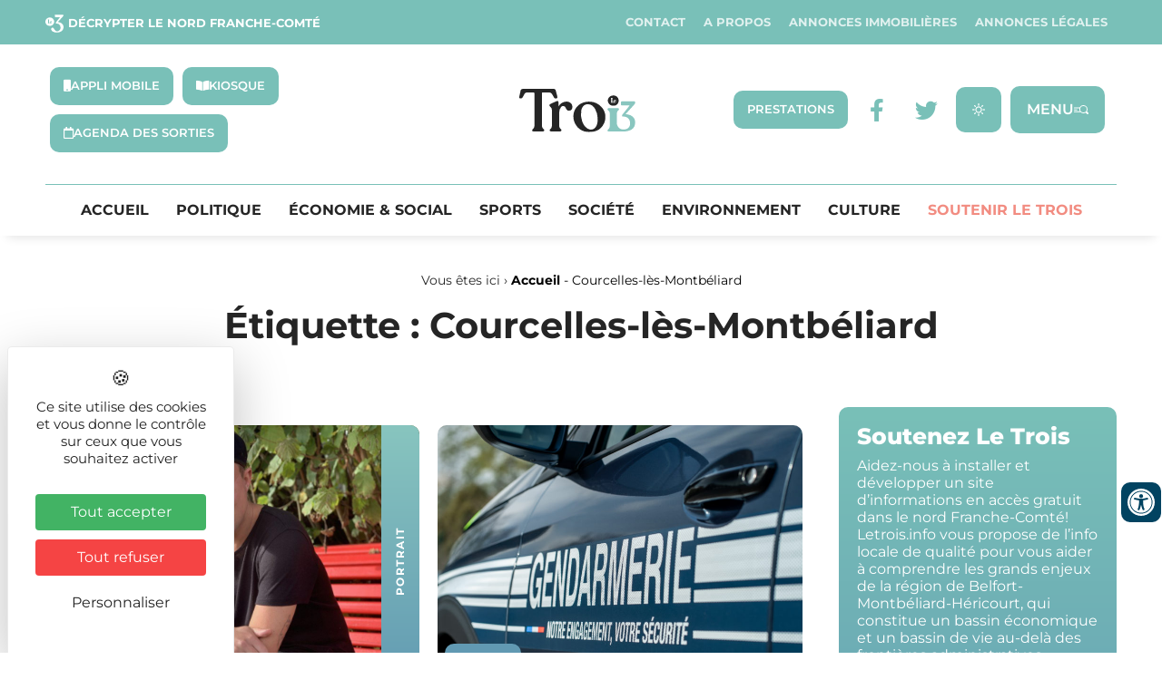

--- FILE ---
content_type: text/html; charset=UTF-8
request_url: https://letrois.info/lieu/courcelles-les-montbeliard/
body_size: 45571
content:
<!DOCTYPE html>
<html lang="fr-FR" xmlns:og="http://opengraphprotocol.org/schema/" xmlns:fb="http://www.facebook.com/2008/fbml">
<head>
	<meta charset="UTF-8" />
	<meta name="viewport" content="width=device-width, initial-scale=1" />
	<link rel="profile" href="http://gmpg.org/xfn/11" />
	<link rel="pingback" href="https://letrois.info/xmlrpc.php" />
	<meta name='robots' content='noindex, follow' />
<link rel="dns-prefetch" href="//tarteaucitron.io"><link rel="preconnect" href="https://tarteaucitron.io" crossorigin=""><!--cloudflare-no-transform--><script type="text/javascript" src="https://tarteaucitron.io/load.js?domain=letrois.info&uuid=03d578903487e57fc20441dc46663e773b88208d"></script>
	<!-- This site is optimized with the Yoast SEO plugin v26.7 - https://yoast.com/wordpress/plugins/seo/ -->
	<title>Courcelles-lès-Montbéliard Archives - Le Trois -</title>
<link data-rocket-prefetch href="https://matomo.illicoweb.com" rel="dns-prefetch">
<link data-rocket-prefetch href="https://platform.twitter.com" rel="dns-prefetch">
<link data-rocket-prefetch href="https://tarteaucitron.io" rel="dns-prefetch">
<link data-rocket-prefetch href="https://fonts.googleapis.com" rel="dns-prefetch">
<link data-rocket-prefetch href="https://cdnjs.cloudflare.com" rel="dns-prefetch">
<link data-rocket-prefetch href="https://unpkg.com" rel="dns-prefetch">
<link data-rocket-prefetch href="https://ajax.googleapis.com" rel="dns-prefetch">
<link data-rocket-prefetch href="https://cdn.by.wonderpush.com" rel="dns-prefetch">
<link data-rocket-prefetch href="https://cdn.tarteaucitron.io" rel="dns-prefetch">
<link data-rocket-prefetch href="https://cdn.onesignal.com" rel="dns-prefetch"><link rel="preload" data-rocket-preload as="image" href="https://letrois.info/wp-content/uploads/2024/11/IMG_6792-1024x768.jpg" imagesrcset="https://letrois.info/wp-content/uploads/2024/11/IMG_6792-1024x768.jpg 1024w, https://letrois.info/wp-content/uploads/2024/11/IMG_6792-300x225.jpg 300w, https://letrois.info/wp-content/uploads/2024/11/IMG_6792-150x113.jpg 150w, https://letrois.info/wp-content/uploads/2024/11/IMG_6792-768x576.jpg 768w, https://letrois.info/wp-content/uploads/2024/11/IMG_6792-1536x1152.jpg 1536w, https://letrois.info/wp-content/uploads/2024/11/IMG_6792-2048x1536.jpg 2048w, https://letrois.info/wp-content/uploads/2024/11/IMG_6792-600x450.jpg 600w, https://letrois.info/wp-content/uploads/2024/11/IMG_6792-80x60.jpg 80w" imagesizes="(max-width: 800px) 100vw, 800px" fetchpriority="high">
	<meta property="og:locale" content="fr_FR" />
	<meta property="og:type" content="article" />
	<meta property="og:title" content="Courcelles-lès-Montbéliard Archives - Le Trois -" />
	<meta property="og:url" content="https://letrois.info/lieu/courcelles-les-montbeliard/" />
	<meta property="og:site_name" content="Le Trois -" />
	<meta property="og:image" content="https://letrois.info/wp-content/uploads/2022/09/AD-Logo.png" />
	<meta property="og:image:width" content="512" />
	<meta property="og:image:height" content="512" />
	<meta property="og:image:type" content="image/png" />
	<meta name="twitter:card" content="summary_large_image" />
	<meta name="twitter:site" content="@letrois_info" />
	<script type="application/ld+json" class="yoast-schema-graph">{"@context":"https://schema.org","@graph":[{"@type":"CollectionPage","@id":"https://letrois.info/lieu/courcelles-les-montbeliard/","url":"","name":"Courcelles-lès-Montbéliard Archives - Le Trois -","isPartOf":{"@id":"https://letrois.info/#website"},"primaryImageOfPage":{"@id":"#primaryimage"},"image":{"@id":"#primaryimage"},"thumbnailUrl":"https://letrois.info/wp-content/uploads/2024/11/IMG_6792-scaled.jpg","breadcrumb":{"@id":"#breadcrumb"},"inLanguage":"fr-FR"},{"@type":"ImageObject","inLanguage":"fr-FR","@id":"#primaryimage","url":"https://letrois.info/wp-content/uploads/2024/11/IMG_6792-scaled.jpg","contentUrl":"https://letrois.info/wp-content/uploads/2024/11/IMG_6792-scaled.jpg","width":2560,"height":1920,"caption":"Alexis Mosimann, alias Gudule, un clown professionnel qui a débuté aux Clowns de la Chiffogne. | ©Le Trois – Thibault Quartier"},{"@type":"BreadcrumbList","@id":"#breadcrumb","itemListElement":[{"@type":"ListItem","position":1,"name":"Accueil","item":"https://letrois.info/"},{"@type":"ListItem","position":2,"name":"Courcelles-lès-Montbéliard"}]},{"@type":"WebSite","@id":"https://letrois.info/#website","url":"https://letrois.info/","name":"Le Trois -","description":"Décrypter le Nord Franche-Comté","publisher":{"@id":"https://letrois.info/#organization"},"potentialAction":[{"@type":"SearchAction","target":{"@type":"EntryPoint","urlTemplate":"https://letrois.info/?s={search_term_string}"},"query-input":{"@type":"PropertyValueSpecification","valueRequired":true,"valueName":"search_term_string"}}],"inLanguage":"fr-FR"},{"@type":"Organization","@id":"https://letrois.info/#organization","name":"Le Trois -","url":"https://letrois.info/","logo":{"@type":"ImageObject","inLanguage":"fr-FR","@id":"https://letrois.info/#/schema/logo/image/","url":"https://letrois.info/wp-content/uploads/2023/03/logo-letrois.svg","contentUrl":"https://letrois.info/wp-content/uploads/2023/03/logo-letrois.svg","width":207,"height":78,"caption":"Le Trois -"},"image":{"@id":"https://letrois.info/#/schema/logo/image/"},"sameAs":["https://www.facebook.com/letrois.info/","https://x.com/letrois_info","https://www.linkedin.com/company/letrois-info/"]}]}</script>
	<!-- / Yoast SEO plugin. -->


<link rel='dns-prefetch' href='//ajax.googleapis.com' />
<link rel='dns-prefetch' href='//cdnjs.cloudflare.com' />
<link rel='dns-prefetch' href='//unpkg.com' />
<link rel='dns-prefetch' href='//fonts.googleapis.com' />
<link rel='dns-prefetch' href='//www.googletagmanager.com' />
<link rel="alternate" type="application/rss+xml" title="Le Trois - &raquo; Flux" href="https://letrois.info/feed/" />
<link rel="alternate" type="application/rss+xml" title="Le Trois - &raquo; Flux des commentaires" href="https://letrois.info/comments/feed/" />
<link rel="alternate" type="application/rss+xml" title="Le Trois - &raquo; Flux de l’étiquette Courcelles-lès-Montbéliard" href="https://letrois.info/lieu/courcelles-les-montbeliard/feed/" />
<!-- letrois.info is managing ads with Advanced Ads 2.0.16 – https://wpadvancedads.com/ --><!--noptimize--><script id="letroisready">
			window.advanced_ads_ready=function(e,a){a=a||"complete";var d=function(e){return"interactive"===a?"loading"!==e:"complete"===e};d(document.readyState)?e():document.addEventListener("readystatechange",(function(a){d(a.target.readyState)&&e()}),{once:"interactive"===a})},window.advanced_ads_ready_queue=window.advanced_ads_ready_queue||[];		</script>
		<!--/noptimize--><style id='wp-img-auto-sizes-contain-inline-css' type='text/css'>
img:is([sizes=auto i],[sizes^="auto," i]){contain-intrinsic-size:3000px 1500px}
/*# sourceURL=wp-img-auto-sizes-contain-inline-css */
</style>
<link rel='stylesheet' id='elementor-osm-css' href='https://letrois.info/wp-content/plugins/Elementor-OSM/assets/css/style.css?ver=6.9' type='text/css' media='all' />
<link rel='stylesheet' id='formidable-css' href='https://letrois.info/wp-content/plugins/formidable/css/formidableforms.css?ver=114035' type='text/css' media='all' />
<link rel='stylesheet' id='hfe-widgets-style-css' href='https://letrois.info/wp-content/plugins/header-footer-elementor/inc/widgets-css/frontend.css?ver=2.8.1' type='text/css' media='all' />
<link rel='stylesheet' id='hfe-woo-product-grid-css' href='https://letrois.info/wp-content/plugins/header-footer-elementor/inc/widgets-css/woo-products.css?ver=2.8.1' type='text/css' media='all' />
<style id='wp-emoji-styles-inline-css' type='text/css'>

	img.wp-smiley, img.emoji {
		display: inline !important;
		border: none !important;
		box-shadow: none !important;
		height: 1em !important;
		width: 1em !important;
		margin: 0 0.07em !important;
		vertical-align: -0.1em !important;
		background: none !important;
		padding: 0 !important;
	}
/*# sourceURL=wp-emoji-styles-inline-css */
</style>
<style id='filebird-block-filebird-gallery-style-inline-css' type='text/css'>
ul.filebird-block-filebird-gallery{margin:auto!important;padding:0!important;width:100%}ul.filebird-block-filebird-gallery.layout-grid{display:grid;grid-gap:20px;align-items:stretch;grid-template-columns:repeat(var(--columns),1fr);justify-items:stretch}ul.filebird-block-filebird-gallery.layout-grid li img{border:1px solid #ccc;box-shadow:2px 2px 6px 0 rgba(0,0,0,.3);height:100%;max-width:100%;-o-object-fit:cover;object-fit:cover;width:100%}ul.filebird-block-filebird-gallery.layout-masonry{-moz-column-count:var(--columns);-moz-column-gap:var(--space);column-gap:var(--space);-moz-column-width:var(--min-width);columns:var(--min-width) var(--columns);display:block;overflow:auto}ul.filebird-block-filebird-gallery.layout-masonry li{margin-bottom:var(--space)}ul.filebird-block-filebird-gallery li{list-style:none}ul.filebird-block-filebird-gallery li figure{height:100%;margin:0;padding:0;position:relative;width:100%}ul.filebird-block-filebird-gallery li figure figcaption{background:linear-gradient(0deg,rgba(0,0,0,.7),rgba(0,0,0,.3) 70%,transparent);bottom:0;box-sizing:border-box;color:#fff;font-size:.8em;margin:0;max-height:100%;overflow:auto;padding:3em .77em .7em;position:absolute;text-align:center;width:100%;z-index:2}ul.filebird-block-filebird-gallery li figure figcaption a{color:inherit}

/*# sourceURL=https://letrois.info/wp-content/plugins/filebird/blocks/filebird-gallery/build/style-index.css */
</style>
<style id='global-styles-inline-css' type='text/css'>
:root{--wp--preset--aspect-ratio--square: 1;--wp--preset--aspect-ratio--4-3: 4/3;--wp--preset--aspect-ratio--3-4: 3/4;--wp--preset--aspect-ratio--3-2: 3/2;--wp--preset--aspect-ratio--2-3: 2/3;--wp--preset--aspect-ratio--16-9: 16/9;--wp--preset--aspect-ratio--9-16: 9/16;--wp--preset--color--black: #000000;--wp--preset--color--cyan-bluish-gray: #abb8c3;--wp--preset--color--white: #ffffff;--wp--preset--color--pale-pink: #f78da7;--wp--preset--color--vivid-red: #cf2e2e;--wp--preset--color--luminous-vivid-orange: #ff6900;--wp--preset--color--luminous-vivid-amber: #fcb900;--wp--preset--color--light-green-cyan: #7bdcb5;--wp--preset--color--vivid-green-cyan: #00d084;--wp--preset--color--pale-cyan-blue: #8ed1fc;--wp--preset--color--vivid-cyan-blue: #0693e3;--wp--preset--color--vivid-purple: #9b51e0;--wp--preset--gradient--vivid-cyan-blue-to-vivid-purple: linear-gradient(135deg,rgb(6,147,227) 0%,rgb(155,81,224) 100%);--wp--preset--gradient--light-green-cyan-to-vivid-green-cyan: linear-gradient(135deg,rgb(122,220,180) 0%,rgb(0,208,130) 100%);--wp--preset--gradient--luminous-vivid-amber-to-luminous-vivid-orange: linear-gradient(135deg,rgb(252,185,0) 0%,rgb(255,105,0) 100%);--wp--preset--gradient--luminous-vivid-orange-to-vivid-red: linear-gradient(135deg,rgb(255,105,0) 0%,rgb(207,46,46) 100%);--wp--preset--gradient--very-light-gray-to-cyan-bluish-gray: linear-gradient(135deg,rgb(238,238,238) 0%,rgb(169,184,195) 100%);--wp--preset--gradient--cool-to-warm-spectrum: linear-gradient(135deg,rgb(74,234,220) 0%,rgb(151,120,209) 20%,rgb(207,42,186) 40%,rgb(238,44,130) 60%,rgb(251,105,98) 80%,rgb(254,248,76) 100%);--wp--preset--gradient--blush-light-purple: linear-gradient(135deg,rgb(255,206,236) 0%,rgb(152,150,240) 100%);--wp--preset--gradient--blush-bordeaux: linear-gradient(135deg,rgb(254,205,165) 0%,rgb(254,45,45) 50%,rgb(107,0,62) 100%);--wp--preset--gradient--luminous-dusk: linear-gradient(135deg,rgb(255,203,112) 0%,rgb(199,81,192) 50%,rgb(65,88,208) 100%);--wp--preset--gradient--pale-ocean: linear-gradient(135deg,rgb(255,245,203) 0%,rgb(182,227,212) 50%,rgb(51,167,181) 100%);--wp--preset--gradient--electric-grass: linear-gradient(135deg,rgb(202,248,128) 0%,rgb(113,206,126) 100%);--wp--preset--gradient--midnight: linear-gradient(135deg,rgb(2,3,129) 0%,rgb(40,116,252) 100%);--wp--preset--font-size--small: 13px;--wp--preset--font-size--medium: 20px;--wp--preset--font-size--large: 36px;--wp--preset--font-size--x-large: 42px;--wp--preset--spacing--20: 0.44rem;--wp--preset--spacing--30: 0.67rem;--wp--preset--spacing--40: 1rem;--wp--preset--spacing--50: 1.5rem;--wp--preset--spacing--60: 2.25rem;--wp--preset--spacing--70: 3.38rem;--wp--preset--spacing--80: 5.06rem;--wp--preset--shadow--natural: 6px 6px 9px rgba(0, 0, 0, 0.2);--wp--preset--shadow--deep: 12px 12px 50px rgba(0, 0, 0, 0.4);--wp--preset--shadow--sharp: 6px 6px 0px rgba(0, 0, 0, 0.2);--wp--preset--shadow--outlined: 6px 6px 0px -3px rgb(255, 255, 255), 6px 6px rgb(0, 0, 0);--wp--preset--shadow--crisp: 6px 6px 0px rgb(0, 0, 0);}:root { --wp--style--global--content-size: 800px;--wp--style--global--wide-size: 1200px; }:where(body) { margin: 0; }.wp-site-blocks > .alignleft { float: left; margin-right: 2em; }.wp-site-blocks > .alignright { float: right; margin-left: 2em; }.wp-site-blocks > .aligncenter { justify-content: center; margin-left: auto; margin-right: auto; }:where(.wp-site-blocks) > * { margin-block-start: 24px; margin-block-end: 0; }:where(.wp-site-blocks) > :first-child { margin-block-start: 0; }:where(.wp-site-blocks) > :last-child { margin-block-end: 0; }:root { --wp--style--block-gap: 24px; }:root :where(.is-layout-flow) > :first-child{margin-block-start: 0;}:root :where(.is-layout-flow) > :last-child{margin-block-end: 0;}:root :where(.is-layout-flow) > *{margin-block-start: 24px;margin-block-end: 0;}:root :where(.is-layout-constrained) > :first-child{margin-block-start: 0;}:root :where(.is-layout-constrained) > :last-child{margin-block-end: 0;}:root :where(.is-layout-constrained) > *{margin-block-start: 24px;margin-block-end: 0;}:root :where(.is-layout-flex){gap: 24px;}:root :where(.is-layout-grid){gap: 24px;}.is-layout-flow > .alignleft{float: left;margin-inline-start: 0;margin-inline-end: 2em;}.is-layout-flow > .alignright{float: right;margin-inline-start: 2em;margin-inline-end: 0;}.is-layout-flow > .aligncenter{margin-left: auto !important;margin-right: auto !important;}.is-layout-constrained > .alignleft{float: left;margin-inline-start: 0;margin-inline-end: 2em;}.is-layout-constrained > .alignright{float: right;margin-inline-start: 2em;margin-inline-end: 0;}.is-layout-constrained > .aligncenter{margin-left: auto !important;margin-right: auto !important;}.is-layout-constrained > :where(:not(.alignleft):not(.alignright):not(.alignfull)){max-width: var(--wp--style--global--content-size);margin-left: auto !important;margin-right: auto !important;}.is-layout-constrained > .alignwide{max-width: var(--wp--style--global--wide-size);}body .is-layout-flex{display: flex;}.is-layout-flex{flex-wrap: wrap;align-items: center;}.is-layout-flex > :is(*, div){margin: 0;}body .is-layout-grid{display: grid;}.is-layout-grid > :is(*, div){margin: 0;}body{padding-top: 0px;padding-right: 0px;padding-bottom: 0px;padding-left: 0px;}a:where(:not(.wp-element-button)){text-decoration: underline;}:root :where(.wp-element-button, .wp-block-button__link){background-color: #32373c;border-width: 0;color: #fff;font-family: inherit;font-size: inherit;font-style: inherit;font-weight: inherit;letter-spacing: inherit;line-height: inherit;padding-top: calc(0.667em + 2px);padding-right: calc(1.333em + 2px);padding-bottom: calc(0.667em + 2px);padding-left: calc(1.333em + 2px);text-decoration: none;text-transform: inherit;}.has-black-color{color: var(--wp--preset--color--black) !important;}.has-cyan-bluish-gray-color{color: var(--wp--preset--color--cyan-bluish-gray) !important;}.has-white-color{color: var(--wp--preset--color--white) !important;}.has-pale-pink-color{color: var(--wp--preset--color--pale-pink) !important;}.has-vivid-red-color{color: var(--wp--preset--color--vivid-red) !important;}.has-luminous-vivid-orange-color{color: var(--wp--preset--color--luminous-vivid-orange) !important;}.has-luminous-vivid-amber-color{color: var(--wp--preset--color--luminous-vivid-amber) !important;}.has-light-green-cyan-color{color: var(--wp--preset--color--light-green-cyan) !important;}.has-vivid-green-cyan-color{color: var(--wp--preset--color--vivid-green-cyan) !important;}.has-pale-cyan-blue-color{color: var(--wp--preset--color--pale-cyan-blue) !important;}.has-vivid-cyan-blue-color{color: var(--wp--preset--color--vivid-cyan-blue) !important;}.has-vivid-purple-color{color: var(--wp--preset--color--vivid-purple) !important;}.has-black-background-color{background-color: var(--wp--preset--color--black) !important;}.has-cyan-bluish-gray-background-color{background-color: var(--wp--preset--color--cyan-bluish-gray) !important;}.has-white-background-color{background-color: var(--wp--preset--color--white) !important;}.has-pale-pink-background-color{background-color: var(--wp--preset--color--pale-pink) !important;}.has-vivid-red-background-color{background-color: var(--wp--preset--color--vivid-red) !important;}.has-luminous-vivid-orange-background-color{background-color: var(--wp--preset--color--luminous-vivid-orange) !important;}.has-luminous-vivid-amber-background-color{background-color: var(--wp--preset--color--luminous-vivid-amber) !important;}.has-light-green-cyan-background-color{background-color: var(--wp--preset--color--light-green-cyan) !important;}.has-vivid-green-cyan-background-color{background-color: var(--wp--preset--color--vivid-green-cyan) !important;}.has-pale-cyan-blue-background-color{background-color: var(--wp--preset--color--pale-cyan-blue) !important;}.has-vivid-cyan-blue-background-color{background-color: var(--wp--preset--color--vivid-cyan-blue) !important;}.has-vivid-purple-background-color{background-color: var(--wp--preset--color--vivid-purple) !important;}.has-black-border-color{border-color: var(--wp--preset--color--black) !important;}.has-cyan-bluish-gray-border-color{border-color: var(--wp--preset--color--cyan-bluish-gray) !important;}.has-white-border-color{border-color: var(--wp--preset--color--white) !important;}.has-pale-pink-border-color{border-color: var(--wp--preset--color--pale-pink) !important;}.has-vivid-red-border-color{border-color: var(--wp--preset--color--vivid-red) !important;}.has-luminous-vivid-orange-border-color{border-color: var(--wp--preset--color--luminous-vivid-orange) !important;}.has-luminous-vivid-amber-border-color{border-color: var(--wp--preset--color--luminous-vivid-amber) !important;}.has-light-green-cyan-border-color{border-color: var(--wp--preset--color--light-green-cyan) !important;}.has-vivid-green-cyan-border-color{border-color: var(--wp--preset--color--vivid-green-cyan) !important;}.has-pale-cyan-blue-border-color{border-color: var(--wp--preset--color--pale-cyan-blue) !important;}.has-vivid-cyan-blue-border-color{border-color: var(--wp--preset--color--vivid-cyan-blue) !important;}.has-vivid-purple-border-color{border-color: var(--wp--preset--color--vivid-purple) !important;}.has-vivid-cyan-blue-to-vivid-purple-gradient-background{background: var(--wp--preset--gradient--vivid-cyan-blue-to-vivid-purple) !important;}.has-light-green-cyan-to-vivid-green-cyan-gradient-background{background: var(--wp--preset--gradient--light-green-cyan-to-vivid-green-cyan) !important;}.has-luminous-vivid-amber-to-luminous-vivid-orange-gradient-background{background: var(--wp--preset--gradient--luminous-vivid-amber-to-luminous-vivid-orange) !important;}.has-luminous-vivid-orange-to-vivid-red-gradient-background{background: var(--wp--preset--gradient--luminous-vivid-orange-to-vivid-red) !important;}.has-very-light-gray-to-cyan-bluish-gray-gradient-background{background: var(--wp--preset--gradient--very-light-gray-to-cyan-bluish-gray) !important;}.has-cool-to-warm-spectrum-gradient-background{background: var(--wp--preset--gradient--cool-to-warm-spectrum) !important;}.has-blush-light-purple-gradient-background{background: var(--wp--preset--gradient--blush-light-purple) !important;}.has-blush-bordeaux-gradient-background{background: var(--wp--preset--gradient--blush-bordeaux) !important;}.has-luminous-dusk-gradient-background{background: var(--wp--preset--gradient--luminous-dusk) !important;}.has-pale-ocean-gradient-background{background: var(--wp--preset--gradient--pale-ocean) !important;}.has-electric-grass-gradient-background{background: var(--wp--preset--gradient--electric-grass) !important;}.has-midnight-gradient-background{background: var(--wp--preset--gradient--midnight) !important;}.has-small-font-size{font-size: var(--wp--preset--font-size--small) !important;}.has-medium-font-size{font-size: var(--wp--preset--font-size--medium) !important;}.has-large-font-size{font-size: var(--wp--preset--font-size--large) !important;}.has-x-large-font-size{font-size: var(--wp--preset--font-size--x-large) !important;}
:root :where(.wp-block-pullquote){font-size: 1.5em;line-height: 1.6;}
/*# sourceURL=global-styles-inline-css */
</style>
<link rel='stylesheet' id='style_accessibilite-css' href='https://letrois.info/wp-content/plugins/accessibilite/css/main.css?ver=6.9' type='text/css' media='all' />
<link rel='stylesheet' id='awesome-weather-css' href='https://letrois.info/wp-content/plugins/awesome-weather/awesome-weather.css?ver=6.9' type='text/css' media='all' />
<style id='awesome-weather-inline-css' type='text/css'>
.awesome-weather-wrap { font-family: 'Open Sans', sans-serif; font-weight: 400; font-size: 14px; line-height: 14px; }
/*# sourceURL=awesome-weather-inline-css */
</style>
<link rel='stylesheet' id='opensans-googlefont-css' href='//fonts.googleapis.com/css?family=Open+Sans%3A400&#038;ver=6.9' type='text/css' media='all' />
<link rel='stylesheet' id='woocommerce-layout-css' href='https://letrois.info/wp-content/plugins/woocommerce/assets/css/woocommerce-layout.css?ver=10.4.3' type='text/css' media='all' />
<link rel='stylesheet' id='woocommerce-smallscreen-css' href='https://letrois.info/wp-content/plugins/woocommerce/assets/css/woocommerce-smallscreen.css?ver=10.4.3' type='text/css' media='only screen and (max-width: 768px)' />
<link rel='stylesheet' id='woocommerce-general-css' href='https://letrois.info/wp-content/plugins/woocommerce/assets/css/woocommerce.css?ver=10.4.3' type='text/css' media='all' />
<style id='woocommerce-inline-inline-css' type='text/css'>
.woocommerce form .form-row .required { visibility: visible; }
/*# sourceURL=woocommerce-inline-inline-css */
</style>
<link rel='stylesheet' id='hfe-style-css' href='https://letrois.info/wp-content/plugins/header-footer-elementor/assets/css/header-footer-elementor.css?ver=2.8.1' type='text/css' media='all' />
<link rel='stylesheet' id='elementor-icons-css' href='https://letrois.info/wp-content/plugins/elementor/assets/lib/eicons/css/elementor-icons.min.css?ver=5.45.0' type='text/css' media='all' />
<link rel='stylesheet' id='elementor-frontend-css' href='https://letrois.info/wp-content/plugins/elementor/assets/css/frontend.min.css?ver=3.34.1' type='text/css' media='all' />
<style id='elementor-frontend-inline-css' type='text/css'>
@-webkit-keyframes ha_fadeIn{0%{opacity:0}to{opacity:1}}@keyframes ha_fadeIn{0%{opacity:0}to{opacity:1}}@-webkit-keyframes ha_zoomIn{0%{opacity:0;-webkit-transform:scale3d(.3,.3,.3);transform:scale3d(.3,.3,.3)}50%{opacity:1}}@keyframes ha_zoomIn{0%{opacity:0;-webkit-transform:scale3d(.3,.3,.3);transform:scale3d(.3,.3,.3)}50%{opacity:1}}@-webkit-keyframes ha_rollIn{0%{opacity:0;-webkit-transform:translate3d(-100%,0,0) rotate3d(0,0,1,-120deg);transform:translate3d(-100%,0,0) rotate3d(0,0,1,-120deg)}to{opacity:1}}@keyframes ha_rollIn{0%{opacity:0;-webkit-transform:translate3d(-100%,0,0) rotate3d(0,0,1,-120deg);transform:translate3d(-100%,0,0) rotate3d(0,0,1,-120deg)}to{opacity:1}}@-webkit-keyframes ha_bounce{0%,20%,53%,to{-webkit-animation-timing-function:cubic-bezier(.215,.61,.355,1);animation-timing-function:cubic-bezier(.215,.61,.355,1)}40%,43%{-webkit-transform:translate3d(0,-30px,0) scaleY(1.1);transform:translate3d(0,-30px,0) scaleY(1.1);-webkit-animation-timing-function:cubic-bezier(.755,.05,.855,.06);animation-timing-function:cubic-bezier(.755,.05,.855,.06)}70%{-webkit-transform:translate3d(0,-15px,0) scaleY(1.05);transform:translate3d(0,-15px,0) scaleY(1.05);-webkit-animation-timing-function:cubic-bezier(.755,.05,.855,.06);animation-timing-function:cubic-bezier(.755,.05,.855,.06)}80%{-webkit-transition-timing-function:cubic-bezier(.215,.61,.355,1);transition-timing-function:cubic-bezier(.215,.61,.355,1);-webkit-transform:translate3d(0,0,0) scaleY(.95);transform:translate3d(0,0,0) scaleY(.95)}90%{-webkit-transform:translate3d(0,-4px,0) scaleY(1.02);transform:translate3d(0,-4px,0) scaleY(1.02)}}@keyframes ha_bounce{0%,20%,53%,to{-webkit-animation-timing-function:cubic-bezier(.215,.61,.355,1);animation-timing-function:cubic-bezier(.215,.61,.355,1)}40%,43%{-webkit-transform:translate3d(0,-30px,0) scaleY(1.1);transform:translate3d(0,-30px,0) scaleY(1.1);-webkit-animation-timing-function:cubic-bezier(.755,.05,.855,.06);animation-timing-function:cubic-bezier(.755,.05,.855,.06)}70%{-webkit-transform:translate3d(0,-15px,0) scaleY(1.05);transform:translate3d(0,-15px,0) scaleY(1.05);-webkit-animation-timing-function:cubic-bezier(.755,.05,.855,.06);animation-timing-function:cubic-bezier(.755,.05,.855,.06)}80%{-webkit-transition-timing-function:cubic-bezier(.215,.61,.355,1);transition-timing-function:cubic-bezier(.215,.61,.355,1);-webkit-transform:translate3d(0,0,0) scaleY(.95);transform:translate3d(0,0,0) scaleY(.95)}90%{-webkit-transform:translate3d(0,-4px,0) scaleY(1.02);transform:translate3d(0,-4px,0) scaleY(1.02)}}@-webkit-keyframes ha_bounceIn{0%,20%,40%,60%,80%,to{-webkit-animation-timing-function:cubic-bezier(.215,.61,.355,1);animation-timing-function:cubic-bezier(.215,.61,.355,1)}0%{opacity:0;-webkit-transform:scale3d(.3,.3,.3);transform:scale3d(.3,.3,.3)}20%{-webkit-transform:scale3d(1.1,1.1,1.1);transform:scale3d(1.1,1.1,1.1)}40%{-webkit-transform:scale3d(.9,.9,.9);transform:scale3d(.9,.9,.9)}60%{opacity:1;-webkit-transform:scale3d(1.03,1.03,1.03);transform:scale3d(1.03,1.03,1.03)}80%{-webkit-transform:scale3d(.97,.97,.97);transform:scale3d(.97,.97,.97)}to{opacity:1}}@keyframes ha_bounceIn{0%,20%,40%,60%,80%,to{-webkit-animation-timing-function:cubic-bezier(.215,.61,.355,1);animation-timing-function:cubic-bezier(.215,.61,.355,1)}0%{opacity:0;-webkit-transform:scale3d(.3,.3,.3);transform:scale3d(.3,.3,.3)}20%{-webkit-transform:scale3d(1.1,1.1,1.1);transform:scale3d(1.1,1.1,1.1)}40%{-webkit-transform:scale3d(.9,.9,.9);transform:scale3d(.9,.9,.9)}60%{opacity:1;-webkit-transform:scale3d(1.03,1.03,1.03);transform:scale3d(1.03,1.03,1.03)}80%{-webkit-transform:scale3d(.97,.97,.97);transform:scale3d(.97,.97,.97)}to{opacity:1}}@-webkit-keyframes ha_flipInX{0%{opacity:0;-webkit-transform:perspective(400px) rotate3d(1,0,0,90deg);transform:perspective(400px) rotate3d(1,0,0,90deg);-webkit-animation-timing-function:ease-in;animation-timing-function:ease-in}40%{-webkit-transform:perspective(400px) rotate3d(1,0,0,-20deg);transform:perspective(400px) rotate3d(1,0,0,-20deg);-webkit-animation-timing-function:ease-in;animation-timing-function:ease-in}60%{opacity:1;-webkit-transform:perspective(400px) rotate3d(1,0,0,10deg);transform:perspective(400px) rotate3d(1,0,0,10deg)}80%{-webkit-transform:perspective(400px) rotate3d(1,0,0,-5deg);transform:perspective(400px) rotate3d(1,0,0,-5deg)}}@keyframes ha_flipInX{0%{opacity:0;-webkit-transform:perspective(400px) rotate3d(1,0,0,90deg);transform:perspective(400px) rotate3d(1,0,0,90deg);-webkit-animation-timing-function:ease-in;animation-timing-function:ease-in}40%{-webkit-transform:perspective(400px) rotate3d(1,0,0,-20deg);transform:perspective(400px) rotate3d(1,0,0,-20deg);-webkit-animation-timing-function:ease-in;animation-timing-function:ease-in}60%{opacity:1;-webkit-transform:perspective(400px) rotate3d(1,0,0,10deg);transform:perspective(400px) rotate3d(1,0,0,10deg)}80%{-webkit-transform:perspective(400px) rotate3d(1,0,0,-5deg);transform:perspective(400px) rotate3d(1,0,0,-5deg)}}@-webkit-keyframes ha_flipInY{0%{opacity:0;-webkit-transform:perspective(400px) rotate3d(0,1,0,90deg);transform:perspective(400px) rotate3d(0,1,0,90deg);-webkit-animation-timing-function:ease-in;animation-timing-function:ease-in}40%{-webkit-transform:perspective(400px) rotate3d(0,1,0,-20deg);transform:perspective(400px) rotate3d(0,1,0,-20deg);-webkit-animation-timing-function:ease-in;animation-timing-function:ease-in}60%{opacity:1;-webkit-transform:perspective(400px) rotate3d(0,1,0,10deg);transform:perspective(400px) rotate3d(0,1,0,10deg)}80%{-webkit-transform:perspective(400px) rotate3d(0,1,0,-5deg);transform:perspective(400px) rotate3d(0,1,0,-5deg)}}@keyframes ha_flipInY{0%{opacity:0;-webkit-transform:perspective(400px) rotate3d(0,1,0,90deg);transform:perspective(400px) rotate3d(0,1,0,90deg);-webkit-animation-timing-function:ease-in;animation-timing-function:ease-in}40%{-webkit-transform:perspective(400px) rotate3d(0,1,0,-20deg);transform:perspective(400px) rotate3d(0,1,0,-20deg);-webkit-animation-timing-function:ease-in;animation-timing-function:ease-in}60%{opacity:1;-webkit-transform:perspective(400px) rotate3d(0,1,0,10deg);transform:perspective(400px) rotate3d(0,1,0,10deg)}80%{-webkit-transform:perspective(400px) rotate3d(0,1,0,-5deg);transform:perspective(400px) rotate3d(0,1,0,-5deg)}}@-webkit-keyframes ha_swing{20%{-webkit-transform:rotate3d(0,0,1,15deg);transform:rotate3d(0,0,1,15deg)}40%{-webkit-transform:rotate3d(0,0,1,-10deg);transform:rotate3d(0,0,1,-10deg)}60%{-webkit-transform:rotate3d(0,0,1,5deg);transform:rotate3d(0,0,1,5deg)}80%{-webkit-transform:rotate3d(0,0,1,-5deg);transform:rotate3d(0,0,1,-5deg)}}@keyframes ha_swing{20%{-webkit-transform:rotate3d(0,0,1,15deg);transform:rotate3d(0,0,1,15deg)}40%{-webkit-transform:rotate3d(0,0,1,-10deg);transform:rotate3d(0,0,1,-10deg)}60%{-webkit-transform:rotate3d(0,0,1,5deg);transform:rotate3d(0,0,1,5deg)}80%{-webkit-transform:rotate3d(0,0,1,-5deg);transform:rotate3d(0,0,1,-5deg)}}@-webkit-keyframes ha_slideInDown{0%{visibility:visible;-webkit-transform:translate3d(0,-100%,0);transform:translate3d(0,-100%,0)}}@keyframes ha_slideInDown{0%{visibility:visible;-webkit-transform:translate3d(0,-100%,0);transform:translate3d(0,-100%,0)}}@-webkit-keyframes ha_slideInUp{0%{visibility:visible;-webkit-transform:translate3d(0,100%,0);transform:translate3d(0,100%,0)}}@keyframes ha_slideInUp{0%{visibility:visible;-webkit-transform:translate3d(0,100%,0);transform:translate3d(0,100%,0)}}@-webkit-keyframes ha_slideInLeft{0%{visibility:visible;-webkit-transform:translate3d(-100%,0,0);transform:translate3d(-100%,0,0)}}@keyframes ha_slideInLeft{0%{visibility:visible;-webkit-transform:translate3d(-100%,0,0);transform:translate3d(-100%,0,0)}}@-webkit-keyframes ha_slideInRight{0%{visibility:visible;-webkit-transform:translate3d(100%,0,0);transform:translate3d(100%,0,0)}}@keyframes ha_slideInRight{0%{visibility:visible;-webkit-transform:translate3d(100%,0,0);transform:translate3d(100%,0,0)}}.ha_fadeIn{-webkit-animation-name:ha_fadeIn;animation-name:ha_fadeIn}.ha_zoomIn{-webkit-animation-name:ha_zoomIn;animation-name:ha_zoomIn}.ha_rollIn{-webkit-animation-name:ha_rollIn;animation-name:ha_rollIn}.ha_bounce{-webkit-transform-origin:center bottom;-ms-transform-origin:center bottom;transform-origin:center bottom;-webkit-animation-name:ha_bounce;animation-name:ha_bounce}.ha_bounceIn{-webkit-animation-name:ha_bounceIn;animation-name:ha_bounceIn;-webkit-animation-duration:.75s;-webkit-animation-duration:calc(var(--animate-duration)*.75);animation-duration:.75s;animation-duration:calc(var(--animate-duration)*.75)}.ha_flipInX,.ha_flipInY{-webkit-animation-name:ha_flipInX;animation-name:ha_flipInX;-webkit-backface-visibility:visible!important;backface-visibility:visible!important}.ha_flipInY{-webkit-animation-name:ha_flipInY;animation-name:ha_flipInY}.ha_swing{-webkit-transform-origin:top center;-ms-transform-origin:top center;transform-origin:top center;-webkit-animation-name:ha_swing;animation-name:ha_swing}.ha_slideInDown{-webkit-animation-name:ha_slideInDown;animation-name:ha_slideInDown}.ha_slideInUp{-webkit-animation-name:ha_slideInUp;animation-name:ha_slideInUp}.ha_slideInLeft{-webkit-animation-name:ha_slideInLeft;animation-name:ha_slideInLeft}.ha_slideInRight{-webkit-animation-name:ha_slideInRight;animation-name:ha_slideInRight}.ha-css-transform-yes{-webkit-transition-duration:var(--ha-tfx-transition-duration, .2s);transition-duration:var(--ha-tfx-transition-duration, .2s);-webkit-transition-property:-webkit-transform;transition-property:transform;transition-property:transform,-webkit-transform;-webkit-transform:translate(var(--ha-tfx-translate-x, 0),var(--ha-tfx-translate-y, 0)) scale(var(--ha-tfx-scale-x, 1),var(--ha-tfx-scale-y, 1)) skew(var(--ha-tfx-skew-x, 0),var(--ha-tfx-skew-y, 0)) rotateX(var(--ha-tfx-rotate-x, 0)) rotateY(var(--ha-tfx-rotate-y, 0)) rotateZ(var(--ha-tfx-rotate-z, 0));transform:translate(var(--ha-tfx-translate-x, 0),var(--ha-tfx-translate-y, 0)) scale(var(--ha-tfx-scale-x, 1),var(--ha-tfx-scale-y, 1)) skew(var(--ha-tfx-skew-x, 0),var(--ha-tfx-skew-y, 0)) rotateX(var(--ha-tfx-rotate-x, 0)) rotateY(var(--ha-tfx-rotate-y, 0)) rotateZ(var(--ha-tfx-rotate-z, 0))}.ha-css-transform-yes:hover{-webkit-transform:translate(var(--ha-tfx-translate-x-hover, var(--ha-tfx-translate-x, 0)),var(--ha-tfx-translate-y-hover, var(--ha-tfx-translate-y, 0))) scale(var(--ha-tfx-scale-x-hover, var(--ha-tfx-scale-x, 1)),var(--ha-tfx-scale-y-hover, var(--ha-tfx-scale-y, 1))) skew(var(--ha-tfx-skew-x-hover, var(--ha-tfx-skew-x, 0)),var(--ha-tfx-skew-y-hover, var(--ha-tfx-skew-y, 0))) rotateX(var(--ha-tfx-rotate-x-hover, var(--ha-tfx-rotate-x, 0))) rotateY(var(--ha-tfx-rotate-y-hover, var(--ha-tfx-rotate-y, 0))) rotateZ(var(--ha-tfx-rotate-z-hover, var(--ha-tfx-rotate-z, 0)));transform:translate(var(--ha-tfx-translate-x-hover, var(--ha-tfx-translate-x, 0)),var(--ha-tfx-translate-y-hover, var(--ha-tfx-translate-y, 0))) scale(var(--ha-tfx-scale-x-hover, var(--ha-tfx-scale-x, 1)),var(--ha-tfx-scale-y-hover, var(--ha-tfx-scale-y, 1))) skew(var(--ha-tfx-skew-x-hover, var(--ha-tfx-skew-x, 0)),var(--ha-tfx-skew-y-hover, var(--ha-tfx-skew-y, 0))) rotateX(var(--ha-tfx-rotate-x-hover, var(--ha-tfx-rotate-x, 0))) rotateY(var(--ha-tfx-rotate-y-hover, var(--ha-tfx-rotate-y, 0))) rotateZ(var(--ha-tfx-rotate-z-hover, var(--ha-tfx-rotate-z, 0)))}.happy-addon>.elementor-widget-container{word-wrap:break-word;overflow-wrap:break-word}.happy-addon>.elementor-widget-container,.happy-addon>.elementor-widget-container *{-webkit-box-sizing:border-box;box-sizing:border-box}.happy-addon:not(:has(.elementor-widget-container)),.happy-addon:not(:has(.elementor-widget-container)) *{-webkit-box-sizing:border-box;box-sizing:border-box;word-wrap:break-word;overflow-wrap:break-word}.happy-addon p:empty{display:none}.happy-addon .elementor-inline-editing{min-height:auto!important}.happy-addon-pro img{max-width:100%;height:auto;-o-object-fit:cover;object-fit:cover}.ha-screen-reader-text{position:absolute;overflow:hidden;clip:rect(1px,1px,1px,1px);margin:-1px;padding:0;width:1px;height:1px;border:0;word-wrap:normal!important;-webkit-clip-path:inset(50%);clip-path:inset(50%)}.ha-has-bg-overlay>.elementor-widget-container{position:relative;z-index:1}.ha-has-bg-overlay>.elementor-widget-container:before{position:absolute;top:0;left:0;z-index:-1;width:100%;height:100%;content:""}.ha-has-bg-overlay:not(:has(.elementor-widget-container)){position:relative;z-index:1}.ha-has-bg-overlay:not(:has(.elementor-widget-container)):before{position:absolute;top:0;left:0;z-index:-1;width:100%;height:100%;content:""}.ha-popup--is-enabled .ha-js-popup,.ha-popup--is-enabled .ha-js-popup img{cursor:-webkit-zoom-in!important;cursor:zoom-in!important}.mfp-wrap .mfp-arrow,.mfp-wrap .mfp-close{background-color:transparent}.mfp-wrap .mfp-arrow:focus,.mfp-wrap .mfp-close:focus{outline-width:thin}.ha-advanced-tooltip-enable{position:relative;cursor:pointer;--ha-tooltip-arrow-color:black;--ha-tooltip-arrow-distance:0}.ha-advanced-tooltip-enable .ha-advanced-tooltip-content{position:absolute;z-index:999;display:none;padding:5px 0;width:120px;height:auto;border-radius:6px;background-color:#000;color:#fff;text-align:center;opacity:0}.ha-advanced-tooltip-enable .ha-advanced-tooltip-content::after{position:absolute;border-width:5px;border-style:solid;content:""}.ha-advanced-tooltip-enable .ha-advanced-tooltip-content.no-arrow::after{visibility:hidden}.ha-advanced-tooltip-enable .ha-advanced-tooltip-content.show{display:inline-block;opacity:1}.ha-advanced-tooltip-enable.ha-advanced-tooltip-top .ha-advanced-tooltip-content,body[data-elementor-device-mode=tablet] .ha-advanced-tooltip-enable.ha-advanced-tooltip-tablet-top .ha-advanced-tooltip-content{top:unset;right:0;bottom:calc(101% + var(--ha-tooltip-arrow-distance));left:0;margin:0 auto}.ha-advanced-tooltip-enable.ha-advanced-tooltip-top .ha-advanced-tooltip-content::after,body[data-elementor-device-mode=tablet] .ha-advanced-tooltip-enable.ha-advanced-tooltip-tablet-top .ha-advanced-tooltip-content::after{top:100%;right:unset;bottom:unset;left:50%;border-color:var(--ha-tooltip-arrow-color) transparent transparent transparent;-webkit-transform:translateX(-50%);-ms-transform:translateX(-50%);transform:translateX(-50%)}.ha-advanced-tooltip-enable.ha-advanced-tooltip-bottom .ha-advanced-tooltip-content,body[data-elementor-device-mode=tablet] .ha-advanced-tooltip-enable.ha-advanced-tooltip-tablet-bottom .ha-advanced-tooltip-content{top:calc(101% + var(--ha-tooltip-arrow-distance));right:0;bottom:unset;left:0;margin:0 auto}.ha-advanced-tooltip-enable.ha-advanced-tooltip-bottom .ha-advanced-tooltip-content::after,body[data-elementor-device-mode=tablet] .ha-advanced-tooltip-enable.ha-advanced-tooltip-tablet-bottom .ha-advanced-tooltip-content::after{top:unset;right:unset;bottom:100%;left:50%;border-color:transparent transparent var(--ha-tooltip-arrow-color) transparent;-webkit-transform:translateX(-50%);-ms-transform:translateX(-50%);transform:translateX(-50%)}.ha-advanced-tooltip-enable.ha-advanced-tooltip-left .ha-advanced-tooltip-content,body[data-elementor-device-mode=tablet] .ha-advanced-tooltip-enable.ha-advanced-tooltip-tablet-left .ha-advanced-tooltip-content{top:50%;right:calc(101% + var(--ha-tooltip-arrow-distance));bottom:unset;left:unset;-webkit-transform:translateY(-50%);-ms-transform:translateY(-50%);transform:translateY(-50%)}.ha-advanced-tooltip-enable.ha-advanced-tooltip-left .ha-advanced-tooltip-content::after,body[data-elementor-device-mode=tablet] .ha-advanced-tooltip-enable.ha-advanced-tooltip-tablet-left .ha-advanced-tooltip-content::after{top:50%;right:unset;bottom:unset;left:100%;border-color:transparent transparent transparent var(--ha-tooltip-arrow-color);-webkit-transform:translateY(-50%);-ms-transform:translateY(-50%);transform:translateY(-50%)}.ha-advanced-tooltip-enable.ha-advanced-tooltip-right .ha-advanced-tooltip-content,body[data-elementor-device-mode=tablet] .ha-advanced-tooltip-enable.ha-advanced-tooltip-tablet-right .ha-advanced-tooltip-content{top:50%;right:unset;bottom:unset;left:calc(101% + var(--ha-tooltip-arrow-distance));-webkit-transform:translateY(-50%);-ms-transform:translateY(-50%);transform:translateY(-50%)}.ha-advanced-tooltip-enable.ha-advanced-tooltip-right .ha-advanced-tooltip-content::after,body[data-elementor-device-mode=tablet] .ha-advanced-tooltip-enable.ha-advanced-tooltip-tablet-right .ha-advanced-tooltip-content::after{top:50%;right:100%;bottom:unset;left:unset;border-color:transparent var(--ha-tooltip-arrow-color) transparent transparent;-webkit-transform:translateY(-50%);-ms-transform:translateY(-50%);transform:translateY(-50%)}body[data-elementor-device-mode=mobile] .ha-advanced-tooltip-enable.ha-advanced-tooltip-mobile-top .ha-advanced-tooltip-content{top:unset;right:0;bottom:calc(101% + var(--ha-tooltip-arrow-distance));left:0;margin:0 auto}body[data-elementor-device-mode=mobile] .ha-advanced-tooltip-enable.ha-advanced-tooltip-mobile-top .ha-advanced-tooltip-content::after{top:100%;right:unset;bottom:unset;left:50%;border-color:var(--ha-tooltip-arrow-color) transparent transparent transparent;-webkit-transform:translateX(-50%);-ms-transform:translateX(-50%);transform:translateX(-50%)}body[data-elementor-device-mode=mobile] .ha-advanced-tooltip-enable.ha-advanced-tooltip-mobile-bottom .ha-advanced-tooltip-content{top:calc(101% + var(--ha-tooltip-arrow-distance));right:0;bottom:unset;left:0;margin:0 auto}body[data-elementor-device-mode=mobile] .ha-advanced-tooltip-enable.ha-advanced-tooltip-mobile-bottom .ha-advanced-tooltip-content::after{top:unset;right:unset;bottom:100%;left:50%;border-color:transparent transparent var(--ha-tooltip-arrow-color) transparent;-webkit-transform:translateX(-50%);-ms-transform:translateX(-50%);transform:translateX(-50%)}body[data-elementor-device-mode=mobile] .ha-advanced-tooltip-enable.ha-advanced-tooltip-mobile-left .ha-advanced-tooltip-content{top:50%;right:calc(101% + var(--ha-tooltip-arrow-distance));bottom:unset;left:unset;-webkit-transform:translateY(-50%);-ms-transform:translateY(-50%);transform:translateY(-50%)}body[data-elementor-device-mode=mobile] .ha-advanced-tooltip-enable.ha-advanced-tooltip-mobile-left .ha-advanced-tooltip-content::after{top:50%;right:unset;bottom:unset;left:100%;border-color:transparent transparent transparent var(--ha-tooltip-arrow-color);-webkit-transform:translateY(-50%);-ms-transform:translateY(-50%);transform:translateY(-50%)}body[data-elementor-device-mode=mobile] .ha-advanced-tooltip-enable.ha-advanced-tooltip-mobile-right .ha-advanced-tooltip-content{top:50%;right:unset;bottom:unset;left:calc(101% + var(--ha-tooltip-arrow-distance));-webkit-transform:translateY(-50%);-ms-transform:translateY(-50%);transform:translateY(-50%)}body[data-elementor-device-mode=mobile] .ha-advanced-tooltip-enable.ha-advanced-tooltip-mobile-right .ha-advanced-tooltip-content::after{top:50%;right:100%;bottom:unset;left:unset;border-color:transparent var(--ha-tooltip-arrow-color) transparent transparent;-webkit-transform:translateY(-50%);-ms-transform:translateY(-50%);transform:translateY(-50%)}body.elementor-editor-active .happy-addon.ha-gravityforms .gform_wrapper{display:block!important}.ha-scroll-to-top-wrap.ha-scroll-to-top-hide{display:none}.ha-scroll-to-top-wrap.edit-mode,.ha-scroll-to-top-wrap.single-page-off{display:none!important}.ha-scroll-to-top-button{position:fixed;right:15px;bottom:15px;z-index:9999;display:-webkit-box;display:-webkit-flex;display:-ms-flexbox;display:flex;-webkit-box-align:center;-webkit-align-items:center;align-items:center;-ms-flex-align:center;-webkit-box-pack:center;-ms-flex-pack:center;-webkit-justify-content:center;justify-content:center;width:50px;height:50px;border-radius:50px;background-color:#5636d1;color:#fff;text-align:center;opacity:1;cursor:pointer;-webkit-transition:all .3s;transition:all .3s}.ha-scroll-to-top-button i{color:#fff;font-size:16px}.ha-scroll-to-top-button:hover{background-color:#e2498a}
/*# sourceURL=elementor-frontend-inline-css */
</style>
<link rel='stylesheet' id='elementor-post-103305-css' href='https://letrois.info/wp-content/uploads/elementor/css/post-103305.css?ver=1768566316' type='text/css' media='all' />
<link rel='stylesheet' id='lae-animate-css' href='https://letrois.info/wp-content/plugins/addons-for-elementor/assets/css/lib/animate.css?ver=9.0' type='text/css' media='all' />
<link rel='stylesheet' id='lae-sliders-styles-css' href='https://letrois.info/wp-content/plugins/addons-for-elementor/assets/css/lib/sliders.min.css?ver=9.0' type='text/css' media='all' />
<link rel='stylesheet' id='lae-icomoon-styles-css' href='https://letrois.info/wp-content/plugins/addons-for-elementor/assets/css/icomoon.css?ver=9.0' type='text/css' media='all' />
<link rel='stylesheet' id='lae-frontend-styles-css' href='https://letrois.info/wp-content/plugins/addons-for-elementor/assets/css/lae-frontend.css?ver=9.0' type='text/css' media='all' />
<link rel='stylesheet' id='lae-grid-styles-css' href='https://letrois.info/wp-content/plugins/addons-for-elementor/assets/css/lae-grid.css?ver=9.0' type='text/css' media='all' />
<link rel='stylesheet' id='lae-widgets-styles-css' href='https://letrois.info/wp-content/plugins/addons-for-elementor/assets/css/widgets/lae-widgets.min.css?ver=9.0' type='text/css' media='all' />
<link rel='stylesheet' id='font-awesome-5-all-css' href='https://letrois.info/wp-content/plugins/elementor/assets/lib/font-awesome/css/all.min.css?ver=3.34.1' type='text/css' media='all' />
<link rel='stylesheet' id='font-awesome-4-shim-css' href='https://letrois.info/wp-content/plugins/elementor/assets/lib/font-awesome/css/v4-shims.min.css?ver=3.34.1' type='text/css' media='all' />
<link rel='stylesheet' id='elementor-post-102666-css' href='https://letrois.info/wp-content/uploads/elementor/css/post-102666.css?ver=1768566316' type='text/css' media='all' />
<link rel='stylesheet' id='happy-icons-css' href='https://letrois.info/wp-content/plugins/happy-elementor-addons/assets/fonts/style.min.css?ver=3.20.6' type='text/css' media='all' />
<link rel='stylesheet' id='font-awesome-css' href='https://letrois.info/wp-content/plugins/elementor/assets/lib/font-awesome/css/font-awesome.min.css?ver=4.7.0' type='text/css' media='all' />
<link rel='stylesheet' id='elementor-post-103584-css' href='https://letrois.info/wp-content/uploads/elementor/css/post-103584.css?ver=1768566316' type='text/css' media='all' />
<link rel='stylesheet' id='search-filter-plugin-styles-css' href='https://letrois.info/wp-content/plugins/search-filter-pro/public/assets/css/search-filter.min.css?ver=2.5.1' type='text/css' media='all' />
<link rel='stylesheet' id='hello-elementor-css' href='https://letrois.info/wp-content/themes/hello-elementor/assets/css/reset.css?ver=3.4.5' type='text/css' media='all' />
<link rel='stylesheet' id='hello-elementor-theme-style-css' href='https://letrois.info/wp-content/themes/hello-elementor/assets/css/theme.css?ver=3.4.5' type='text/css' media='all' />
<link rel='stylesheet' id='hello-elementor-header-footer-css' href='https://letrois.info/wp-content/themes/hello-elementor/assets/css/header-footer.css?ver=3.4.5' type='text/css' media='all' />
<link rel='stylesheet' id='wpdreams-asl-basic-css' href='https://letrois.info/wp-content/plugins/ajax-search-lite/css/style.basic.css?ver=4.13.4' type='text/css' media='all' />
<style id='wpdreams-asl-basic-inline-css' type='text/css'>

					div[id*='ajaxsearchlitesettings'].searchsettings .asl_option_inner label {
						font-size: 0px !important;
						color: rgba(0, 0, 0, 0);
					}
					div[id*='ajaxsearchlitesettings'].searchsettings .asl_option_inner label:after {
						font-size: 11px !important;
						position: absolute;
						top: 0;
						left: 0;
						z-index: 1;
					}
					.asl_w_container {
						width: 100%;
						margin: 0px 0px 0px 0px;
						min-width: 200px;
					}
					div[id*='ajaxsearchlite'].asl_m {
						width: 100%;
					}
					div[id*='ajaxsearchliteres'].wpdreams_asl_results div.resdrg span.highlighted {
						font-weight: bold;
						color: rgba(217, 49, 43, 1);
						background-color: rgba(238, 238, 238, 1);
					}
					div[id*='ajaxsearchliteres'].wpdreams_asl_results .results img.asl_image {
						width: 100px;
						height: 100px;
						object-fit: cover;
					}
					div[id*='ajaxsearchlite'].asl_r .results {
						max-height: none;
					}
					div[id*='ajaxsearchlite'].asl_r {
						position: absolute;
					}
				
							.asl_w, .asl_w * {font-family:&quot;Montserrat&quot;,&quot;Open Sans&quot;,&quot;Sans-serif&quot; !important;}
							.asl_m input[type=search]::placeholder{font-family:&quot;Montserrat&quot;,&quot;Open Sans&quot;,&quot;Sans-serif&quot; !important;}
							.asl_m input[type=search]::-webkit-input-placeholder{font-family:&quot;Montserrat&quot;,&quot;Open Sans&quot;,&quot;Sans-serif&quot; !important;}
							.asl_m input[type=search]::-moz-placeholder{font-family:&quot;Montserrat&quot;,&quot;Open Sans&quot;,&quot;Sans-serif&quot; !important;}
							.asl_m input[type=search]:-ms-input-placeholder{font-family:&quot;Montserrat&quot;,&quot;Open Sans&quot;,&quot;Sans-serif&quot; !important;}
						
						div.asl_r.asl_w.vertical .results .item::after {
							display: block;
							position: absolute;
							bottom: 0;
							content: '';
							height: 1px;
							width: 100%;
							background: #D8D8D8;
						}
						div.asl_r.asl_w.vertical .results .item.asl_last_item::after {
							display: none;
						}
					
/*# sourceURL=wpdreams-asl-basic-inline-css */
</style>
<link rel='stylesheet' id='wpdreams-asl-instance-css' href='https://letrois.info/wp-content/plugins/ajax-search-lite/css/style-curvy-black.css?ver=4.13.4' type='text/css' media='all' />
<link rel='stylesheet' id='widget-breadcrumbs-css' href='https://letrois.info/wp-content/plugins/elementor-pro/assets/css/widget-breadcrumbs.min.css?ver=3.34.0' type='text/css' media='all' />
<link rel='stylesheet' id='widget-heading-css' href='https://letrois.info/wp-content/plugins/elementor/assets/css/widget-heading.min.css?ver=3.34.1' type='text/css' media='all' />
<link rel='stylesheet' id='widget-posts-css' href='https://letrois.info/wp-content/plugins/elementor-pro/assets/css/widget-posts.min.css?ver=3.34.0' type='text/css' media='all' />
<link rel='stylesheet' id='swiper-css' href='https://letrois.info/wp-content/plugins/elementor/assets/lib/swiper/v8/css/swiper.min.css?ver=8.4.5' type='text/css' media='all' />
<link rel='stylesheet' id='e-swiper-css' href='https://letrois.info/wp-content/plugins/elementor/assets/css/conditionals/e-swiper.min.css?ver=3.34.1' type='text/css' media='all' />
<link rel='stylesheet' id='widget-image-css' href='https://letrois.info/wp-content/plugins/elementor/assets/css/widget-image.min.css?ver=3.34.1' type='text/css' media='all' />
<link rel='stylesheet' id='e-animation-slideInRight-css' href='https://letrois.info/wp-content/plugins/elementor/assets/lib/animations/styles/slideInRight.min.css?ver=3.34.1' type='text/css' media='all' />
<link rel='stylesheet' id='e-popup-css' href='https://letrois.info/wp-content/plugins/elementor-pro/assets/css/conditionals/popup.min.css?ver=3.34.0' type='text/css' media='all' />
<link rel='stylesheet' id='elementor-post-104564-css' href='https://letrois.info/wp-content/uploads/elementor/css/post-104564.css?ver=1768566341' type='text/css' media='all' />
<link rel='stylesheet' id='elementor-post-193385-css' href='https://letrois.info/wp-content/uploads/elementor/css/post-193385.css?ver=1768566316' type='text/css' media='all' />
<link rel='stylesheet' id='elementor-post-125590-css' href='https://letrois.info/wp-content/uploads/elementor/css/post-125590.css?ver=1768566316' type='text/css' media='all' />
<link rel='stylesheet' id='newsletter-css' href='https://letrois.info/wp-content/plugins/newsletter/style.css?ver=9.1.0' type='text/css' media='all' />
<link rel='stylesheet' id='genericons-css' href='https://letrois.info/wp-content/plugins/wp-immo/includes/../genericons/genericons.css?ver=3.0.2' type='text/css' media='all' />
<link rel='stylesheet' id='wpimmo-css' href='https://letrois.info/wp-content/plugins/wp-immo/includes/../css/wpimmo.css?ver=6.9' type='text/css' media='all' />
<link rel='stylesheet' id='leaflet-css' href='https://cdnjs.cloudflare.com/ajax/libs/leaflet/1.7.1/leaflet.min.css?ver=2.2.3' type='text/css' media='all' />
<link rel='stylesheet' id='swiper-carousel-css' href='https://unpkg.com/swiper@8/swiper-bundle.min.css?ver=2.2.3' type='text/css' media='all' />
<link rel='stylesheet' id='photoswipe-css' href='https://letrois.info/wp-content/plugins/woocommerce/assets/css/photoswipe/photoswipe.min.css?ver=10.4.3' type='text/css' media='all' />
<link rel='stylesheet' id='slimselect-css' href='https://cdnjs.cloudflare.com/ajax/libs/slim-select/1.27.1/slimselect.min.css?ver=2.2.3' type='text/css' media='all' />
<link rel='stylesheet' id='cron-immo-css' href='https://letrois.info/wp-content/plugins/cron-immo/public/css/cron-immo-public.min.css?ver=1.3.4' type='text/css' media='all' />
<link rel='stylesheet' id='hfe-elementor-icons-css' href='https://letrois.info/wp-content/plugins/elementor/assets/lib/eicons/css/elementor-icons.min.css?ver=5.34.0' type='text/css' media='all' />
<link rel='stylesheet' id='hfe-icons-list-css' href='https://letrois.info/wp-content/plugins/elementor/assets/css/widget-icon-list.min.css?ver=3.24.3' type='text/css' media='all' />
<link rel='stylesheet' id='hfe-social-icons-css' href='https://letrois.info/wp-content/plugins/elementor/assets/css/widget-social-icons.min.css?ver=3.24.0' type='text/css' media='all' />
<link rel='stylesheet' id='hfe-social-share-icons-brands-css' href='https://letrois.info/wp-content/plugins/elementor/assets/lib/font-awesome/css/brands.css?ver=5.15.3' type='text/css' media='all' />
<link rel='stylesheet' id='hfe-social-share-icons-fontawesome-css' href='https://letrois.info/wp-content/plugins/elementor/assets/lib/font-awesome/css/fontawesome.css?ver=5.15.3' type='text/css' media='all' />
<link rel='stylesheet' id='hfe-nav-menu-icons-css' href='https://letrois.info/wp-content/plugins/elementor/assets/lib/font-awesome/css/solid.css?ver=5.15.3' type='text/css' media='all' />
<link rel='stylesheet' id='hfe-widget-blockquote-css' href='https://letrois.info/wp-content/plugins/elementor-pro/assets/css/widget-blockquote.min.css?ver=3.25.0' type='text/css' media='all' />
<link rel='stylesheet' id='hfe-mega-menu-css' href='https://letrois.info/wp-content/plugins/elementor-pro/assets/css/widget-mega-menu.min.css?ver=3.26.2' type='text/css' media='all' />
<link rel='stylesheet' id='hfe-nav-menu-widget-css' href='https://letrois.info/wp-content/plugins/elementor-pro/assets/css/widget-nav-menu.min.css?ver=3.26.0' type='text/css' media='all' />
<link rel='stylesheet' id='hello-elementor-child-style-css' href='https://letrois.info/wp-content/themes/hello-child/style.css?ver=1.0.0' type='text/css' media='all' />
<link rel='stylesheet' id='sib-front-css-css' href='https://letrois.info/wp-content/plugins/mailin/css/mailin-front.css?ver=6.9' type='text/css' media='all' />
<link rel='stylesheet' id='ecs-styles-css' href='https://letrois.info/wp-content/plugins/ele-custom-skin/assets/css/ecs-style.css?ver=3.1.9' type='text/css' media='all' />
<link rel='stylesheet' id='elementor-post-103389-css' href='https://letrois.info/wp-content/uploads/elementor/css/post-103389.css?ver=1700697688' type='text/css' media='all' />
<link rel='stylesheet' id='elementor-post-103517-css' href='https://letrois.info/wp-content/uploads/elementor/css/post-103517.css?ver=1698327834' type='text/css' media='all' />
<link rel='stylesheet' id='elementor-post-104008-css' href='https://letrois.info/wp-content/uploads/elementor/css/post-104008.css?ver=1681399313' type='text/css' media='all' />
<link rel='stylesheet' id='elementor-post-104472-css' href='https://letrois.info/wp-content/uploads/elementor/css/post-104472.css?ver=1680257102' type='text/css' media='all' />
<link rel='stylesheet' id='elementor-post-120380-css' href='https://letrois.info/wp-content/uploads/elementor/css/post-120380.css?ver=1698415664' type='text/css' media='all' />
<link rel='stylesheet' id='elementor-post-128870-css' href='https://letrois.info/wp-content/uploads/elementor/css/post-128870.css?ver=1707228790' type='text/css' media='all' />
<link rel='stylesheet' id='elementor-post-129624-css' href='https://letrois.info/wp-content/uploads/elementor/css/post-129624.css?ver=1707302406' type='text/css' media='all' />
<link rel='stylesheet' id='elementor-gf-local-montserrat-css' href='https://letrois.info/wp-content/uploads/elementor/google-fonts/css/montserrat.css?ver=1742257533' type='text/css' media='all' />
<link rel='stylesheet' id='elementor-icons-shared-0-css' href='https://letrois.info/wp-content/plugins/elementor/assets/lib/font-awesome/css/fontawesome.min.css?ver=5.15.3' type='text/css' media='all' />
<link rel='stylesheet' id='elementor-icons-fa-solid-css' href='https://letrois.info/wp-content/plugins/elementor/assets/lib/font-awesome/css/solid.min.css?ver=5.15.3' type='text/css' media='all' />
<link rel='stylesheet' id='elementor-icons-fa-regular-css' href='https://letrois.info/wp-content/plugins/elementor/assets/lib/font-awesome/css/regular.min.css?ver=5.15.3' type='text/css' media='all' />
<link rel='stylesheet' id='elementor-icons-fa-brands-css' href='https://letrois.info/wp-content/plugins/elementor/assets/lib/font-awesome/css/brands.min.css?ver=5.15.3' type='text/css' media='all' />
<script src="https://letrois.info/wp-content/plugins/accessibilite/js/accessibilite.js?ver=6.9" id="script_accessibilite-js"></script>
<script src="https://letrois.info/wp-includes/js/jquery/jquery.min.js?ver=3.7.1" id="jquery-core-js"></script>
<script src="https://letrois.info/wp-includes/js/jquery/jquery-migrate.min.js?ver=3.4.1" id="jquery-migrate-js"></script>
<script id="jquery-js-after">
!function($){"use strict";$(document).ready(function(){$(this).scrollTop()>100&&$(".hfe-scroll-to-top-wrap").removeClass("hfe-scroll-to-top-hide"),$(window).scroll(function(){$(this).scrollTop()<100?$(".hfe-scroll-to-top-wrap").fadeOut(300):$(".hfe-scroll-to-top-wrap").fadeIn(300)}),$(".hfe-scroll-to-top-wrap").on("click",function(){$("html, body").animate({scrollTop:0},300);return!1})})}(jQuery);
!function($){'use strict';$(document).ready(function(){var bar=$('.hfe-reading-progress-bar');if(!bar.length)return;$(window).on('scroll',function(){var s=$(window).scrollTop(),d=$(document).height()-$(window).height(),p=d? s/d*100:0;bar.css('width',p+'%')});});}(jQuery);
//# sourceURL=jquery-js-after
</script>
<script src="https://letrois.info/wp-content/plugins/flowpaper-lite-pdf-flipbook/assets/lity/lity.min.js" id="lity-js-js"></script>
<script src="https://letrois.info/wp-content/plugins/twitter-tweets/js/weblizar-fronend-twitter-tweets.js?ver=1" id="wl-weblizar-fronend-twitter-tweets-js"></script>
<script src="https://letrois.info/wp-content/plugins/woocommerce/assets/js/jquery-blockui/jquery.blockUI.min.js?ver=2.7.0-wc.10.4.3" id="wc-jquery-blockui-js" defer data-wp-strategy="defer"></script>
<script id="wc-add-to-cart-js-extra">
var wc_add_to_cart_params = {"ajax_url":"/wp-admin/admin-ajax.php","wc_ajax_url":"/?wc-ajax=%%endpoint%%","i18n_view_cart":"Voir le panier","cart_url":"https://letrois.info/panier/","is_cart":"","cart_redirect_after_add":"no"};
//# sourceURL=wc-add-to-cart-js-extra
</script>
<script src="https://letrois.info/wp-content/plugins/woocommerce/assets/js/frontend/add-to-cart.min.js?ver=10.4.3" id="wc-add-to-cart-js" defer data-wp-strategy="defer"></script>
<script src="https://letrois.info/wp-content/plugins/woocommerce/assets/js/js-cookie/js.cookie.min.js?ver=2.1.4-wc.10.4.3" id="wc-js-cookie-js" defer data-wp-strategy="defer"></script>
<script id="woocommerce-js-extra">
var woocommerce_params = {"ajax_url":"/wp-admin/admin-ajax.php","wc_ajax_url":"/?wc-ajax=%%endpoint%%","i18n_password_show":"Afficher le mot de passe","i18n_password_hide":"Masquer le mot de passe"};
//# sourceURL=woocommerce-js-extra
</script>
<script src="https://letrois.info/wp-content/plugins/woocommerce/assets/js/frontend/woocommerce.min.js?ver=10.4.3" id="woocommerce-js" defer data-wp-strategy="defer"></script>
<script id="search-filter-elementor-js-extra">
var SFE_DATA = {"ajax_url":"https://letrois.info/wp-admin/admin-ajax.php","home_url":"https://letrois.info/"};
//# sourceURL=search-filter-elementor-js-extra
</script>
<script src="https://letrois.info/wp-content/plugins/search-filter-elementor/assets/v2/js/search-filter-elementor.js?ver=1.3.4" id="search-filter-elementor-js"></script>
<script src="https://letrois.info/wp-content/plugins/elementor/assets/lib/font-awesome/js/v4-shims.min.js?ver=3.34.1" id="font-awesome-4-shim-js"></script>
<script id="search-filter-plugin-build-js-extra">
var SF_LDATA = {"ajax_url":"https://letrois.info/wp-admin/admin-ajax.php","home_url":"https://letrois.info/"};
//# sourceURL=search-filter-plugin-build-js-extra
</script>
<script src="https://letrois.info/wp-content/plugins/search-filter-pro/public/assets/js/search-filter-build.min.js?ver=2.5.1" id="search-filter-plugin-build-js"></script>
<script src="https://letrois.info/wp-content/plugins/search-filter-pro/public/assets/js/chosen.jquery.min.js?ver=2.5.1" id="search-filter-plugin-chosen-js"></script>
<script src="//ajax.googleapis.com/ajax/libs/jqueryui/1.11.4/i18n/jquery-ui-i18n.min.js?ver=2.5.1" id="search-filter-plugin-jquery-i18n-js"></script>
<script id="advanced-ads-advanced-js-js-extra">
var advads_options = {"blog_id":"1","privacy":{"enabled":false,"state":"not_needed"}};
//# sourceURL=advanced-ads-advanced-js-js-extra
</script>
<script src="https://letrois.info/wp-content/uploads/347/705/public/assets/js/825.js?ver=2.0.16" id="advanced-ads-advanced-js-js"></script>
<script src="https://letrois.info/wp-content/plugins/wp-immo/includes/../js/wpimmo.js?ver=6.9" id="wpimmo-js"></script>
<script id="ecs_ajax_load-js-extra">
var ecs_ajax_params = {"ajaxurl":"https://letrois.info/wp-admin/admin-ajax.php","posts":"{\"tag\":\"courcelles-les-montbeliard\",\"error\":\"\",\"m\":\"\",\"p\":0,\"post_parent\":\"\",\"subpost\":\"\",\"subpost_id\":\"\",\"attachment\":\"\",\"attachment_id\":0,\"name\":\"\",\"pagename\":\"\",\"page_id\":0,\"second\":\"\",\"minute\":\"\",\"hour\":\"\",\"day\":0,\"monthnum\":0,\"year\":0,\"w\":0,\"category_name\":\"\",\"cat\":\"\",\"tag_id\":49,\"author\":\"\",\"author_name\":\"\",\"feed\":\"\",\"tb\":\"\",\"paged\":1,\"meta_key\":\"\",\"meta_value\":\"\",\"preview\":\"\",\"s\":\"\",\"sentence\":\"\",\"title\":\"\",\"fields\":\"all\",\"menu_order\":\"\",\"embed\":\"\",\"category__in\":[],\"category__not_in\":[],\"category__and\":[],\"post__in\":[19043,40748,10507,22859,19169,11146,20402,70563,25792,8521,27497,17209,11339,168152,170421],\"post__not_in\":[],\"post_name__in\":[],\"tag__in\":[49,50,51,52,55,56,64,65,67,69,70,71,72,73,74,75,76,81,82,83,84,85,86,87,88,89,90,91,92,93,94,95,96,97,98,109,110,112,114,115,116,117,118,120,121,122,123,124,125,126,127,128,130,131,132,133,134,135,136,139,140,141,142,143,144,145,147,148,149,150,151,152,153,155,156,157,158,159,160,161,162,163,164,165,166,167,168,169,170,172,173,174,175,176,178,180,181,182,184,185,186,187,188,189,190,191,193,194,197,198,199,200,201,202,204,205,206,207,208,209,210,211,212,213,214,215,216,217,218,219,220,222,224,225,226,229,233,234,235,236,237,238,239,240,241,242,243,244,245,246,248,249,250,251,254,255,256,257,259,260,261,263,264,265,267,268,269,270,271,272,274,275,276,277,278,279,280,281,282,283,284,285,287,290,292,293,294,295,296,297,298,299,300,303,304,305,306,323,324,325,327,334,335,336,337,338,377,390,474,584,707,721,766,767,768,769,770,771,772,773,774,775,776,777,778,779,780,781,782,783,784,785,786,787,788,789,790,791,792,794,796,797,798,799,800,804,805,806,810,812,813,814,815,816,817,818,820,835,836,837,838,839,840,841,842,843,923,924,925,935,936,941,943,946,947,949,952,955,957,958,960,961,962,963,966,968,969,971,973,974,975,979,980,981,983,984,985,986,987,994,995,996,997,1000,1001,1002,1004,1005,1006,1010,1011,1012,1013,1017,1018,1019,1020,1026,1027,1028,1030,1031,1032,1033,1034,1036,1037,1038,1040,1041,1044,1045,1046,1047,1048,1059,1060,1061,1064,1066,1067,1068,1070,1072,1075,1076,1079,1084,1089,1090,1091,1092,1836,1837,2730,3020,3671,3672,3673,3674,3675,3766,3767,3768,3872,4225,4307,4441,4444,4717,4921,4922,4978,4979,4982,4983,5032,5038,5039,5898,6243,6244,6926,7270,7271,7907,7908,7909,7910,7911,9880,9882,9883,9884,9885,9887,9924,9925,10003,10004,10005,10006,10007,10022,10023,10092,10263,10264,10265,10266,10267,10268,10269,10270,10600,12918,13733,13734,13864,13880,13881,14124,14125,14126,14578,14579,14580,14585,14586,14589,14590,14597,14600,14669,14672,14673,14674,14686,14817,14818,14819,14820,14822,14823,15059,15060,15061,15062,15071,15094,15095,15096,15098,15379,15565,15568,15724,17125,17126,17128,17129,17497,17499,17500,17501,17666,17667,17668,17669,17670,17671,17672,17673,17836,17837,17838,17839,17840,17841,17842],\"tag__not_in\":[],\"tag__and\":[],\"tag_slug__in\":[\"courcelles-les-montbeliard\"],\"tag_slug__and\":[],\"post_parent__in\":[],\"post_parent__not_in\":[],\"author__in\":[],\"author__not_in\":[],\"search_columns\":[],\"search_filter_id\":104815,\"search_filter_override\":false,\"posts_per_page\":6,\"post_status\":[\"publish\"],\"meta_query\":[],\"post_type\":\"post\",\"ignore_sticky_posts\":false,\"suppress_filters\":false,\"cache_results\":true,\"update_post_term_cache\":true,\"update_menu_item_cache\":false,\"lazy_load_term_meta\":true,\"update_post_meta_cache\":true,\"nopaging\":false,\"comments_per_page\":\"50\",\"no_found_rows\":false,\"order\":\"DESC\"}"};
//# sourceURL=ecs_ajax_load-js-extra
</script>
<script src="https://letrois.info/wp-content/plugins/ele-custom-skin/assets/js/ecs_ajax_pagination.js?ver=3.1.9" id="ecs_ajax_load-js"></script>
<script id="sib-front-js-js-extra">
var sibErrMsg = {"invalidMail":"Veuillez entrer une adresse e-mail valide.","requiredField":"Veuillez compl\u00e9ter les champs obligatoires.","invalidDateFormat":"Veuillez entrer une date valide.","invalidSMSFormat":"Veuillez entrer une num\u00e9ro de t\u00e9l\u00e9phone valide."};
var ajax_sib_front_object = {"ajax_url":"https://letrois.info/wp-admin/admin-ajax.php","ajax_nonce":"2bc2a1ff5b","flag_url":"https://letrois.info/wp-content/plugins/mailin/img/flags/"};
//# sourceURL=sib-front-js-js-extra
</script>
<script src="https://letrois.info/wp-content/plugins/mailin/js/mailin-front.js?ver=1768479914" id="sib-front-js-js"></script>
<script src="https://letrois.info/wp-content/plugins/ele-custom-skin/assets/js/ecs.js?ver=3.1.9" id="ecs-script-js"></script>
<link rel="https://api.w.org/" href="https://letrois.info/wp-json/" /><link rel="alternate" title="JSON" type="application/json" href="https://letrois.info/wp-json/wp/v2/tags/157" /><link rel="EditURI" type="application/rsd+xml" title="RSD" href="https://letrois.info/xmlrpc.php?rsd" />
<meta name="generator" content="WordPress 6.9" />
<meta name="generator" content="WooCommerce 10.4.3" />
        <script type="text/javascript">
            ( function () {
                window.lae_fs = { can_use_premium_code: false};
            } )();
        </script>
        <meta name="generator" content="Site Kit by Google 1.170.0" />

<!-- WPMobile.App -->
<meta name="theme-color" content="#89c6c0" />
<meta name="msapplication-navbutton-color" content="#89c6c0" />
<meta name="apple-mobile-web-app-status-bar-style" content="#89c6c0" />
<!-- / WPMobile.App -->

	<noscript><style>.woocommerce-product-gallery{ opacity: 1 !important; }</style></noscript>
	
<!-- Balises Meta Google AdSense ajoutées par Site Kit -->
<meta name="google-adsense-platform-account" content="ca-host-pub-2644536267352236">
<meta name="google-adsense-platform-domain" content="sitekit.withgoogle.com">
<!-- Fin des balises Meta End Google AdSense ajoutées par Site Kit -->
				<link rel="preconnect" href="https://fonts.gstatic.com" crossorigin />
				<link rel="preload" as="style" href="//fonts.googleapis.com/css?family=Open+Sans&display=swap" />
								<link rel="stylesheet" href="//fonts.googleapis.com/css?family=Open+Sans&display=swap" media="all" />
				<script type="text/javascript" src="https://cdn.by.wonderpush.com/sdk/1.1/wonderpush-loader.min.js" async></script>
<script type="text/javascript">
  window.WonderPush = window.WonderPush || [];
  window.WonderPush.push(['init', {"customDomain":"https:\/\/letrois.info\/wp-content\/plugins\/mailin\/","serviceWorkerUrl":"wonderpush-worker-loader.min.js?webKey=906963fda3bb5094a5f62d36e3575de6dafb0ad095821adf9e5579b13f0c2e3b","frameUrl":"wonderpush.min.html","webKey":"906963fda3bb5094a5f62d36e3575de6dafb0ad095821adf9e5579b13f0c2e3b"}]);
</script>      <meta name="onesignal" content="wordpress-plugin"/>
            <script>

      window.OneSignalDeferred = window.OneSignalDeferred || [];

      OneSignalDeferred.push(function(OneSignal) {
        var oneSignal_options = {};
        window._oneSignalInitOptions = oneSignal_options;

        oneSignal_options['serviceWorkerParam'] = { scope: '/wp-content/plugins/onesignal-free-web-push-notifications/sdk_files/push/onesignal/' };
oneSignal_options['serviceWorkerPath'] = 'OneSignalSDKWorker.js';

        OneSignal.Notifications.setDefaultUrl("https://letrois.info");

        oneSignal_options['wordpress'] = true;
oneSignal_options['appId'] = '';
oneSignal_options['allowLocalhostAsSecureOrigin'] = true;
oneSignal_options['welcomeNotification'] = { };
oneSignal_options['welcomeNotification']['title'] = "";
oneSignal_options['welcomeNotification']['message'] = "";
oneSignal_options['path'] = "https://letrois.info/wp-content/plugins/onesignal-free-web-push-notifications/sdk_files/";
oneSignal_options['promptOptions'] = { };
oneSignal_options['notifyButton'] = { };
oneSignal_options['notifyButton']['enable'] = true;
oneSignal_options['notifyButton']['position'] = 'bottom-right';
oneSignal_options['notifyButton']['theme'] = 'default';
oneSignal_options['notifyButton']['size'] = 'medium';
oneSignal_options['notifyButton']['showCredit'] = true;
oneSignal_options['notifyButton']['text'] = {};
              OneSignal.init(window._oneSignalInitOptions);
                    });

      function documentInitOneSignal() {
        var oneSignal_elements = document.getElementsByClassName("OneSignal-prompt");

        var oneSignalLinkClickHandler = function(event) { OneSignal.Notifications.requestPermission(); event.preventDefault(); };        for(var i = 0; i < oneSignal_elements.length; i++)
          oneSignal_elements[i].addEventListener('click', oneSignalLinkClickHandler, false);
      }

      if (document.readyState === 'complete') {
           documentInitOneSignal();
      }
      else {
           window.addEventListener("load", function(event){
               documentInitOneSignal();
          });
      }
    </script>
			<style>
				.e-con.e-parent:nth-of-type(n+4):not(.e-lazyloaded):not(.e-no-lazyload),
				.e-con.e-parent:nth-of-type(n+4):not(.e-lazyloaded):not(.e-no-lazyload) * {
					background-image: none !important;
				}
				@media screen and (max-height: 1024px) {
					.e-con.e-parent:nth-of-type(n+3):not(.e-lazyloaded):not(.e-no-lazyload),
					.e-con.e-parent:nth-of-type(n+3):not(.e-lazyloaded):not(.e-no-lazyload) * {
						background-image: none !important;
					}
				}
				@media screen and (max-height: 640px) {
					.e-con.e-parent:nth-of-type(n+2):not(.e-lazyloaded):not(.e-no-lazyload),
					.e-con.e-parent:nth-of-type(n+2):not(.e-lazyloaded):not(.e-no-lazyload) * {
						background-image: none !important;
					}
				}
			</style>
			    <style>
        @font-face {
		  font-family: 'Framework7 Icons';
		  font-style: normal;
		  font-weight: 400;
		  src: url("https://letrois.info/wp-content/plugins/wpappninja/themes/wpmobileapp/includes/fonts/Framework7Icons-Regular.eot?2019");
		  src: local('Framework7 Icons'),
    		 local('Framework7Icons-Regular'),
    		 url("https://letrois.info/wp-content/plugins/wpappninja/themes/wpmobileapp/includes/fonts/Framework7Icons-Regular.woff2?2019") format("woff2"),
    		 url("https://letrois.info/wp-content/plugins/wpappninja/themes/wpmobileapp/includes/fonts/Framework7Icons-Regular.woff?2019") format("woff"),
    		 url("https://letrois.info/wp-content/plugins/wpappninja/themes/wpmobileapp/includes/fonts/Framework7Icons-Regular.ttf?2019") format("truetype");
		}

		.f7-icons, .framework7-icons {
		  font-family: 'Framework7 Icons';
		  font-weight: normal;
		  font-style: normal;
		  font-size: 25px;
		  line-height: 1;
		  letter-spacing: normal;
		  text-transform: none;
		  display: inline-block;
		  white-space: nowrap;
		  word-wrap: normal;
		  direction: ltr;
		  -webkit-font-smoothing: antialiased;
		  text-rendering: optimizeLegibility;
		  -moz-osx-font-smoothing: grayscale;
		  -webkit-font-feature-settings: "liga";
		  -moz-font-feature-settings: "liga=1";
		  -moz-font-feature-settings: "liga";
		  font-feature-settings: "liga";
		}
    </style>
<style>ins.adsbygoogle { background-color: transparent; padding: 0; }</style><link rel="icon" href="https://letrois.info/wp-content/uploads/2019/03/cropped-le_trois-pictogramme-quadri-32x32.png" sizes="32x32" />
<link rel="icon" href="https://letrois.info/wp-content/uploads/2019/03/cropped-le_trois-pictogramme-quadri-192x192.png" sizes="192x192" />
<link rel="apple-touch-icon" href="https://letrois.info/wp-content/uploads/2019/03/cropped-le_trois-pictogramme-quadri-180x180.png" />
<meta name="msapplication-TileImage" content="https://letrois.info/wp-content/uploads/2019/03/cropped-le_trois-pictogramme-quadri-270x270.png" />
        <style type="text/css" id="sccss-css">
            :root {
                --couleur-principale: #89c6c0;
                --couleur-secondaire: #F2F2FF;
            }

            .iwp__content .iwp__row .iwp__sidebar-agent__image {
display: none}        </style>
        		<style type="text/css"></style>
		<script type="text/javascript"></script>
	<style id="rocket-lazyrender-inline-css">[data-wpr-lazyrender] {content-visibility: auto;}</style><meta name="generator" content="WP Rocket 3.20.3" data-wpr-features="wpr_preconnect_external_domains wpr_automatic_lazy_rendering wpr_oci wpr_preload_links wpr_desktop" /></head>

<body class="archive tag tag-courcelles-les-montbeliard tag-157 wp-custom-logo wp-embed-responsive wp-theme-hello-elementor wp-child-theme-hello-child theme-hello-elementor woocommerce-no-js ehf-header ehf-footer ehf-template-hello-elementor ehf-stylesheet-hello-child hello-elementor-default elementor-page-104564 elementor-default elementor-template-full-width elementor-kit-103305">
<div  id="page" class="hfeed site">

		<header  id="masthead" itemscope="itemscope" itemtype="https://schema.org/WPHeader">
			<p class="main-title bhf-hidden" itemprop="headline"><a href="https://letrois.info" title="Le Trois &#8211;" rel="home">Le Trois &#8211;</a></p>
					<div data-elementor-type="wp-post" data-elementor-id="102666" class="elementor elementor-102666" data-elementor-settings="{&quot;ha_cmc_init_switcher&quot;:&quot;no&quot;}" data-elementor-post-type="elementor-hf">
						<section class="elementor-section elementor-top-section elementor-element elementor-element-b9bd1ae elementor-section-full_width elementor-hidden-tablet elementor-hidden-mobile elementor-section-height-default elementor-section-height-default" data-id="b9bd1ae" data-element_type="section" data-settings="{&quot;background_background&quot;:&quot;classic&quot;}">
						<div class="elementor-container elementor-column-gap-default">
					<div class="elementor-column elementor-col-50 elementor-top-column elementor-element elementor-element-c9fdef0" data-id="c9fdef0" data-element_type="column">
			<div class="elementor-widget-wrap elementor-element-populated">
						<div class="elementor-element elementor-element-70badb2 elementor-widget__width-auto elementor-view-default elementor-widget elementor-widget-icon" data-id="70badb2" data-element_type="widget" data-widget_type="icon.default">
				<div class="elementor-widget-container">
							<div class="elementor-icon-wrapper">
			<div class="elementor-icon">
			<svg xmlns="http://www.w3.org/2000/svg" width="23.267" height="22.954" viewBox="0 0 23.267 22.954"><g transform="translate(1910.5 -72.023)"><path d="M6.127,10.751c-.088,0-.178,0-.266-.007H5.853c-2.729,0-4.432-1-5.359-3.159A5.437,5.437,0,0,1,.06,4.561,5.675,5.675,0,0,1,1.37,1.814,5.551,5.551,0,0,1,5.642,0,5.521,5.521,0,0,1,9.411,1.37a5.645,5.645,0,0,1,.445,7.649A4.894,4.894,0,0,1,6.127,10.751Zm-2.1-8.18c-.217,0-.429,0-.631.009a.3.3,0,0,0-.235.131.312.312,0,0,0,.105.251.6.6,0,0,1,.2.468c0,.548,0,.892,0,1.329v.008c0,.187,0,.389,0,.629,0,.257,0,.383,0,.474,0,.158,0,.212,0,.656v.056a.79.79,0,0,1-.245.727.253.253,0,0,0-.052.235c.018.048.139.08.211.08.739,0,1.363,0,2.024,0l1.63,0a.232.232,0,0,0,.036,0l.016,0c.04,0,.08,0,.118,0A1.193,1.193,0,0,0,8.293,7.04,1.052,1.052,0,0,0,8.4,6.721.149.149,0,0,0,8.336,6.6a.06.06,0,0,0-.021,0,.209.209,0,0,0-.115.05.337.337,0,0,0-.061.078A.517.517,0,0,1,8.1,6.78a.875.875,0,0,1-.71.3c-.041,0-.083,0-.127-.005a.987.987,0,0,1-.827-.75h.308c.074,0,.135,0,.191,0a1.928,1.928,0,0,0,.933-.268.786.786,0,0,0,.421-.842A.768.768,0,0,0,7.7,4.585,1.7,1.7,0,0,0,7.169,4.5a1.73,1.73,0,0,0-.271.022,1.456,1.456,0,0,0-.884.462A1.713,1.713,0,0,0,5.83,6.877a1.528,1.528,0,0,0,.2.28H5.115c-.392,0-.514-.12-.522-.515,0-.029,0-.058,0-.088s0-.03,0-.044c0-.418,0-.719,0-.971,0-.606,0-.94,0-1.959a.752.752,0,0,1,.25-.619A.334.334,0,0,0,4.946,2.7c-.013-.055-.153-.114-.243-.116C4.47,2.574,4.242,2.571,4.025,2.571ZM6.5,6.02c-.164,0-.175-.027-.177-.215V5.725a.983.983,0,0,1,.286-.775.591.591,0,0,1,.409-.182.577.577,0,0,1,.2.038.546.546,0,0,1,.356.5.543.543,0,0,1-.193.552A1.06,1.06,0,0,1,7,5.99a2.972,2.972,0,0,1-.463.03Z" transform="translate(-1910.5 75.677)" fill="#fff"></path><path d="M399.345,231.856c-.927,0-1.125-.2-1.134-1.125-.005-.408-.01-.647,0-1.055a.906.906,0,0,1,.948-1.021,5.165,5.165,0,0,1,.582-.017H407.9c.46.022,1.018-.079,1.239.428a1.507,1.507,0,0,1-.3,1.632q-.888,1.036-1.806,2.049-2.337,2.589-4.684,5.167a1.756,1.756,0,0,0-.133.245c.287.049.537.1.788.134a7.216,7.216,0,0,1,5.226,2.682,6.531,6.531,0,0,1-1.42,8.922,9.535,9.535,0,0,1-5.353,1.684,10.936,10.936,0,0,1-5.536-1.067,4.094,4.094,0,0,1-2.346-2.73,2.022,2.022,0,0,1,.828-2.189,1.79,1.79,0,0,1,2.3.513,14.571,14.571,0,0,1,.944,1.392,10.475,10.475,0,0,0,.763,1.1,3.741,3.741,0,0,0,4.4,1.015,3.963,3.963,0,0,0,2.672-3.559,6.212,6.212,0,0,0-.52-3.411,4.53,4.53,0,0,0-4.116-2.579,3,3,0,0,0-.408,0c-.443.027-.892-.082-1-.52a1.367,1.367,0,0,1,.255-.995c1.048-1.394,2.143-2.754,3.225-4.121.5-.639,1.023-1.268,1.528-1.905a6.2,6.2,0,0,0,.448-.659Z" transform="translate(-2296.632 -156.614)" fill="#fff"></path></g></svg>			</div>
		</div>
						</div>
				</div>
				<div class="elementor-element elementor-element-87939eb elementor-widget__width-auto elementor-widget elementor-widget-heading" data-id="87939eb" data-element_type="widget" data-widget_type="heading.default">
				<div class="elementor-widget-container">
					<span class="elementor-heading-title elementor-size-default">Décrypter le Nord Franche-Comté</span>				</div>
				</div>
					</div>
		</div>
				<div class="elementor-column elementor-col-50 elementor-top-column elementor-element elementor-element-079ddcc" data-id="079ddcc" data-element_type="column">
			<div class="elementor-widget-wrap elementor-element-populated">
						<div class="elementor-element elementor-element-1e79aad hfe-nav-menu__breakpoint-none elementor-widget__width-auto hfe-nav-menu__align-left hfe-submenu-icon-arrow hfe-submenu-animation-none hfe-link-redirect-child elementor-widget elementor-widget-navigation-menu" data-id="1e79aad" data-element_type="widget" data-settings="{&quot;padding_vertical_menu_item&quot;:{&quot;unit&quot;:&quot;px&quot;,&quot;size&quot;:&quot;&quot;,&quot;sizes&quot;:[]},&quot;padding_horizontal_menu_item&quot;:{&quot;unit&quot;:&quot;px&quot;,&quot;size&quot;:10,&quot;sizes&quot;:[]},&quot;padding_horizontal_menu_item_tablet&quot;:{&quot;unit&quot;:&quot;px&quot;,&quot;size&quot;:&quot;&quot;,&quot;sizes&quot;:[]},&quot;padding_horizontal_menu_item_mobile&quot;:{&quot;unit&quot;:&quot;px&quot;,&quot;size&quot;:&quot;&quot;,&quot;sizes&quot;:[]},&quot;padding_vertical_menu_item_tablet&quot;:{&quot;unit&quot;:&quot;px&quot;,&quot;size&quot;:&quot;&quot;,&quot;sizes&quot;:[]},&quot;padding_vertical_menu_item_mobile&quot;:{&quot;unit&quot;:&quot;px&quot;,&quot;size&quot;:&quot;&quot;,&quot;sizes&quot;:[]},&quot;menu_space_between&quot;:{&quot;unit&quot;:&quot;px&quot;,&quot;size&quot;:&quot;&quot;,&quot;sizes&quot;:[]},&quot;menu_space_between_tablet&quot;:{&quot;unit&quot;:&quot;px&quot;,&quot;size&quot;:&quot;&quot;,&quot;sizes&quot;:[]},&quot;menu_space_between_mobile&quot;:{&quot;unit&quot;:&quot;px&quot;,&quot;size&quot;:&quot;&quot;,&quot;sizes&quot;:[]},&quot;menu_row_space&quot;:{&quot;unit&quot;:&quot;px&quot;,&quot;size&quot;:&quot;&quot;,&quot;sizes&quot;:[]},&quot;menu_row_space_tablet&quot;:{&quot;unit&quot;:&quot;px&quot;,&quot;size&quot;:&quot;&quot;,&quot;sizes&quot;:[]},&quot;menu_row_space_mobile&quot;:{&quot;unit&quot;:&quot;px&quot;,&quot;size&quot;:&quot;&quot;,&quot;sizes&quot;:[]},&quot;dropdown_border_radius&quot;:{&quot;unit&quot;:&quot;px&quot;,&quot;top&quot;:&quot;&quot;,&quot;right&quot;:&quot;&quot;,&quot;bottom&quot;:&quot;&quot;,&quot;left&quot;:&quot;&quot;,&quot;isLinked&quot;:true},&quot;dropdown_border_radius_tablet&quot;:{&quot;unit&quot;:&quot;px&quot;,&quot;top&quot;:&quot;&quot;,&quot;right&quot;:&quot;&quot;,&quot;bottom&quot;:&quot;&quot;,&quot;left&quot;:&quot;&quot;,&quot;isLinked&quot;:true},&quot;dropdown_border_radius_mobile&quot;:{&quot;unit&quot;:&quot;px&quot;,&quot;top&quot;:&quot;&quot;,&quot;right&quot;:&quot;&quot;,&quot;bottom&quot;:&quot;&quot;,&quot;left&quot;:&quot;&quot;,&quot;isLinked&quot;:true},&quot;width_dropdown_item&quot;:{&quot;unit&quot;:&quot;px&quot;,&quot;size&quot;:&quot;220&quot;,&quot;sizes&quot;:[]},&quot;width_dropdown_item_tablet&quot;:{&quot;unit&quot;:&quot;px&quot;,&quot;size&quot;:&quot;&quot;,&quot;sizes&quot;:[]},&quot;width_dropdown_item_mobile&quot;:{&quot;unit&quot;:&quot;px&quot;,&quot;size&quot;:&quot;&quot;,&quot;sizes&quot;:[]},&quot;padding_horizontal_dropdown_item&quot;:{&quot;unit&quot;:&quot;px&quot;,&quot;size&quot;:&quot;&quot;,&quot;sizes&quot;:[]},&quot;padding_horizontal_dropdown_item_tablet&quot;:{&quot;unit&quot;:&quot;px&quot;,&quot;size&quot;:&quot;&quot;,&quot;sizes&quot;:[]},&quot;padding_horizontal_dropdown_item_mobile&quot;:{&quot;unit&quot;:&quot;px&quot;,&quot;size&quot;:&quot;&quot;,&quot;sizes&quot;:[]},&quot;padding_vertical_dropdown_item&quot;:{&quot;unit&quot;:&quot;px&quot;,&quot;size&quot;:15,&quot;sizes&quot;:[]},&quot;padding_vertical_dropdown_item_tablet&quot;:{&quot;unit&quot;:&quot;px&quot;,&quot;size&quot;:&quot;&quot;,&quot;sizes&quot;:[]},&quot;padding_vertical_dropdown_item_mobile&quot;:{&quot;unit&quot;:&quot;px&quot;,&quot;size&quot;:&quot;&quot;,&quot;sizes&quot;:[]},&quot;distance_from_menu&quot;:{&quot;unit&quot;:&quot;px&quot;,&quot;size&quot;:&quot;&quot;,&quot;sizes&quot;:[]},&quot;distance_from_menu_tablet&quot;:{&quot;unit&quot;:&quot;px&quot;,&quot;size&quot;:&quot;&quot;,&quot;sizes&quot;:[]},&quot;distance_from_menu_mobile&quot;:{&quot;unit&quot;:&quot;px&quot;,&quot;size&quot;:&quot;&quot;,&quot;sizes&quot;:[]},&quot;toggle_size&quot;:{&quot;unit&quot;:&quot;px&quot;,&quot;size&quot;:&quot;&quot;,&quot;sizes&quot;:[]},&quot;toggle_size_tablet&quot;:{&quot;unit&quot;:&quot;px&quot;,&quot;size&quot;:&quot;&quot;,&quot;sizes&quot;:[]},&quot;toggle_size_mobile&quot;:{&quot;unit&quot;:&quot;px&quot;,&quot;size&quot;:&quot;&quot;,&quot;sizes&quot;:[]},&quot;toggle_border_width&quot;:{&quot;unit&quot;:&quot;px&quot;,&quot;size&quot;:&quot;&quot;,&quot;sizes&quot;:[]},&quot;toggle_border_width_tablet&quot;:{&quot;unit&quot;:&quot;px&quot;,&quot;size&quot;:&quot;&quot;,&quot;sizes&quot;:[]},&quot;toggle_border_width_mobile&quot;:{&quot;unit&quot;:&quot;px&quot;,&quot;size&quot;:&quot;&quot;,&quot;sizes&quot;:[]},&quot;toggle_border_radius&quot;:{&quot;unit&quot;:&quot;px&quot;,&quot;size&quot;:&quot;&quot;,&quot;sizes&quot;:[]},&quot;toggle_border_radius_tablet&quot;:{&quot;unit&quot;:&quot;px&quot;,&quot;size&quot;:&quot;&quot;,&quot;sizes&quot;:[]},&quot;toggle_border_radius_mobile&quot;:{&quot;unit&quot;:&quot;px&quot;,&quot;size&quot;:&quot;&quot;,&quot;sizes&quot;:[]}}" data-widget_type="navigation-menu.default">
				<div class="elementor-widget-container">
								<div class="hfe-nav-menu hfe-layout-horizontal hfe-nav-menu-layout horizontal hfe-pointer__none" data-layout="horizontal">
				<div role="button" class="hfe-nav-menu__toggle elementor-clickable" tabindex="0" aria-label="Menu Toggle">
					<span class="screen-reader-text">Menu</span>
					<div class="hfe-nav-menu-icon">
											</div>
				</div>
				<nav class="hfe-nav-menu__layout-horizontal hfe-nav-menu__submenu-arrow" data-toggle-icon="" data-close-icon="" data-full-width="">
					<ul id="menu-1-1e79aad" class="hfe-nav-menu"><li id="menu-item-102686" class="menu-item menu-item-type-post_type menu-item-object-page parent hfe-creative-menu"><a href="https://letrois.info/contact/" class = "hfe-menu-item">Contact</a></li>
<li id="menu-item-102687" class="menu-item menu-item-type-post_type menu-item-object-page parent hfe-creative-menu"><a href="https://letrois.info/qui-sommes-nous/" class = "hfe-menu-item">A propos</a></li>
<li id="menu-item-102688" class="menu-item menu-item-type-post_type menu-item-object-page parent hfe-creative-menu"><a href="https://letrois.info/annonces-immobilieres/" class = "hfe-menu-item">Annonces Immobilières</a></li>
<li id="menu-item-102689" class="menu-item menu-item-type-custom menu-item-object-custom parent hfe-creative-menu"><a target="_blank"rel="noopener" href="https://annonces.letrois.info/consulter-les-annonces-legales" class = "hfe-menu-item">Annonces légales</a></li>
</ul> 
				</nav>
			</div>
							</div>
				</div>
					</div>
		</div>
					</div>
		</section>
				<section class="elementor-section elementor-top-section elementor-element elementor-element-0973e35 elementor-section-full_width elementor-section-height-default elementor-section-height-default" data-id="0973e35" data-element_type="section" data-settings="{&quot;background_background&quot;:&quot;classic&quot;,&quot;sticky&quot;:&quot;top&quot;,&quot;sticky_on&quot;:[&quot;desktop&quot;,&quot;tablet&quot;,&quot;mobile&quot;],&quot;sticky_offset&quot;:0,&quot;sticky_effects_offset&quot;:0,&quot;sticky_anchor_link_offset&quot;:0}">
						<div class="elementor-container elementor-column-gap-default">
					<div class="elementor-column elementor-col-100 elementor-top-column elementor-element elementor-element-d66399d" data-id="d66399d" data-element_type="column">
			<div class="elementor-widget-wrap elementor-element-populated">
						<section class="elementor-section elementor-inner-section elementor-element elementor-element-9bb59c5 elementor-section-full_width elementor-section-height-default elementor-section-height-default" data-id="9bb59c5" data-element_type="section" data-settings="{&quot;background_background&quot;:&quot;classic&quot;}">
						<div class="elementor-container elementor-column-gap-default">
					<div class="elementor-column elementor-col-33 elementor-inner-column elementor-element elementor-element-c4676bb elementor-hidden-mobile" data-id="c4676bb" data-element_type="column">
			<div class="elementor-widget-wrap elementor-element-populated">
						<div class="elementor-element elementor-element-0aaeaef elementor-widget__width-auto elementor-hidden-tablet elementor-hidden-mobile elementor-widget elementor-widget-button" data-id="0aaeaef" data-element_type="widget" data-widget_type="button.default">
				<div class="elementor-widget-container">
									<div class="elementor-button-wrapper">
					<a class="elementor-button elementor-button-link elementor-size-sm" href="/telecharger-lapplication-letrois/">
						<span class="elementor-button-content-wrapper">
						<span class="elementor-button-icon">
				<i aria-hidden="true" class="fas fa-mobile"></i>			</span>
									<span class="elementor-button-text">Appli mobile</span>
					</span>
					</a>
				</div>
								</div>
				</div>
				<div class="elementor-element elementor-element-539a046 elementor-widget__width-auto elementor-hidden-tablet elementor-hidden-mobile elementor-widget elementor-widget-button" data-id="539a046" data-element_type="widget" data-widget_type="button.default">
				<div class="elementor-widget-container">
									<div class="elementor-button-wrapper">
					<a class="elementor-button elementor-button-link elementor-size-sm" href="/kiosque/">
						<span class="elementor-button-content-wrapper">
						<span class="elementor-button-icon">
				<i aria-hidden="true" class="fas fa-book-open"></i>			</span>
									<span class="elementor-button-text">Kiosque</span>
					</span>
					</a>
				</div>
								</div>
				</div>
				<div class="elementor-element elementor-element-a54160e elementor-widget__width-auto elementor-hidden-tablet elementor-hidden-mobile elementor-widget elementor-widget-button" data-id="a54160e" data-element_type="widget" data-widget_type="button.default">
				<div class="elementor-widget-container">
									<div class="elementor-button-wrapper">
					<a class="elementor-button elementor-button-link elementor-size-sm" href="/agenda-des-sorties-du-nord-franche-comte/">
						<span class="elementor-button-content-wrapper">
						<span class="elementor-button-icon">
				<i aria-hidden="true" class="far fa-calendar"></i>			</span>
									<span class="elementor-button-text">Agenda des sorties</span>
					</span>
					</a>
				</div>
								</div>
				</div>
					</div>
		</div>
				<div class="elementor-column elementor-col-33 elementor-inner-column elementor-element elementor-element-5128de6" data-id="5128de6" data-element_type="column">
			<div class="elementor-widget-wrap elementor-element-populated">
						<div class="elementor-element elementor-element-3c03e33 elementor-widget elementor-widget-site-logo" data-id="3c03e33" data-element_type="widget" data-settings="{&quot;width&quot;:{&quot;unit&quot;:&quot;%&quot;,&quot;size&quot;:60,&quot;sizes&quot;:[]},&quot;width_tablet&quot;:{&quot;unit&quot;:&quot;%&quot;,&quot;size&quot;:100,&quot;sizes&quot;:[]},&quot;width_mobile&quot;:{&quot;unit&quot;:&quot;%&quot;,&quot;size&quot;:100,&quot;sizes&quot;:[]},&quot;align&quot;:&quot;center&quot;,&quot;space&quot;:{&quot;unit&quot;:&quot;%&quot;,&quot;size&quot;:&quot;&quot;,&quot;sizes&quot;:[]},&quot;space_tablet&quot;:{&quot;unit&quot;:&quot;%&quot;,&quot;size&quot;:&quot;&quot;,&quot;sizes&quot;:[]},&quot;space_mobile&quot;:{&quot;unit&quot;:&quot;%&quot;,&quot;size&quot;:&quot;&quot;,&quot;sizes&quot;:[]},&quot;image_border_radius&quot;:{&quot;unit&quot;:&quot;px&quot;,&quot;top&quot;:&quot;&quot;,&quot;right&quot;:&quot;&quot;,&quot;bottom&quot;:&quot;&quot;,&quot;left&quot;:&quot;&quot;,&quot;isLinked&quot;:true},&quot;image_border_radius_tablet&quot;:{&quot;unit&quot;:&quot;px&quot;,&quot;top&quot;:&quot;&quot;,&quot;right&quot;:&quot;&quot;,&quot;bottom&quot;:&quot;&quot;,&quot;left&quot;:&quot;&quot;,&quot;isLinked&quot;:true},&quot;image_border_radius_mobile&quot;:{&quot;unit&quot;:&quot;px&quot;,&quot;top&quot;:&quot;&quot;,&quot;right&quot;:&quot;&quot;,&quot;bottom&quot;:&quot;&quot;,&quot;left&quot;:&quot;&quot;,&quot;isLinked&quot;:true},&quot;caption_padding&quot;:{&quot;unit&quot;:&quot;px&quot;,&quot;top&quot;:&quot;&quot;,&quot;right&quot;:&quot;&quot;,&quot;bottom&quot;:&quot;&quot;,&quot;left&quot;:&quot;&quot;,&quot;isLinked&quot;:true},&quot;caption_padding_tablet&quot;:{&quot;unit&quot;:&quot;px&quot;,&quot;top&quot;:&quot;&quot;,&quot;right&quot;:&quot;&quot;,&quot;bottom&quot;:&quot;&quot;,&quot;left&quot;:&quot;&quot;,&quot;isLinked&quot;:true},&quot;caption_padding_mobile&quot;:{&quot;unit&quot;:&quot;px&quot;,&quot;top&quot;:&quot;&quot;,&quot;right&quot;:&quot;&quot;,&quot;bottom&quot;:&quot;&quot;,&quot;left&quot;:&quot;&quot;,&quot;isLinked&quot;:true},&quot;caption_space&quot;:{&quot;unit&quot;:&quot;px&quot;,&quot;size&quot;:0,&quot;sizes&quot;:[]},&quot;caption_space_tablet&quot;:{&quot;unit&quot;:&quot;px&quot;,&quot;size&quot;:&quot;&quot;,&quot;sizes&quot;:[]},&quot;caption_space_mobile&quot;:{&quot;unit&quot;:&quot;px&quot;,&quot;size&quot;:&quot;&quot;,&quot;sizes&quot;:[]}}" data-widget_type="site-logo.default">
				<div class="elementor-widget-container">
							<div class="hfe-site-logo">
													<a data-elementor-open-lightbox=""  class='elementor-clickable' href="https://letrois.info">
							<div class="hfe-site-logo-set">           
				<div class="hfe-site-logo-container">
									<img class="hfe-site-logo-img elementor-animation-"  src="https://letrois.info/wp-content/uploads/2023/03/logo-letrois.svg" alt="default-logo"/>
				</div>
			</div>
							</a>
						</div>  
							</div>
				</div>
					</div>
		</div>
				<div class="elementor-column elementor-col-33 elementor-inner-column elementor-element elementor-element-3bfd9d9" data-id="3bfd9d9" data-element_type="column">
			<div class="elementor-widget-wrap elementor-element-populated">
						<div class="elementor-element elementor-element-ef9e579 elementor-widget__width-auto elementor-hidden-tablet elementor-hidden-mobile elementor-widget elementor-widget-button" data-id="ef9e579" data-element_type="widget" data-widget_type="button.default">
				<div class="elementor-widget-container">
									<div class="elementor-button-wrapper">
					<a class="elementor-button elementor-button-link elementor-size-sm" href="/nos-prestations/">
						<span class="elementor-button-content-wrapper">
									<span class="elementor-button-text">Prestations</span>
					</span>
					</a>
				</div>
								</div>
				</div>
				<div class="elementor-element elementor-element-a976c82 elementor-widget__width-auto elementor-hidden-tablet elementor-hidden-mobile elementor-shape-rounded elementor-grid-0 e-grid-align-center elementor-widget elementor-widget-social-icons" data-id="a976c82" data-element_type="widget" data-widget_type="social-icons.default">
				<div class="elementor-widget-container">
							<div class="elementor-social-icons-wrapper elementor-grid" role="list">
							<span class="elementor-grid-item" role="listitem">
					<a class="elementor-icon elementor-social-icon elementor-social-icon-facebook-f elementor-repeater-item-d50a857" href="https://www.facebook.com/letrois.info/" target="_blank">
						<span class="elementor-screen-only">Facebook-f</span>
						<i aria-hidden="true" class="fab fa-facebook-f"></i>					</a>
				</span>
							<span class="elementor-grid-item" role="listitem">
					<a class="elementor-icon elementor-social-icon elementor-social-icon-twitter elementor-repeater-item-3c8902f" href="https://twitter.com/letrois_info" target="_blank">
						<span class="elementor-screen-only">Twitter</span>
						<i aria-hidden="true" class="fab fa-twitter"></i>					</a>
				</span>
					</div>
						</div>
				</div>
				<div class="elementor-element elementor-element-fa23565 elementor-widget__width-auto elementor-hidden-mobile elementor-hidden-tablet elementor-widget elementor-widget-button" data-id="fa23565" data-element_type="widget" data-widget_type="button.default">
				<div class="elementor-widget-container">
									<div class="elementor-button-wrapper">
					<a class="elementor-button elementor-button-link elementor-size-sm" href="/meteo/">
						<span class="elementor-button-content-wrapper">
						<span class="elementor-button-icon">
				<svg xmlns="http://www.w3.org/2000/svg" width="31.442" height="31.435" viewBox="0 0 31.442 31.435"><g transform="translate(303.72 1495.218)"><path d="M114.089,0a1.3,1.3,0,0,1,.833,1.408c-.03.874,0,1.75-.015,2.625a1.741,1.741,0,0,1-.167.72,1.009,1.009,0,0,1-1.1.5,1.064,1.064,0,0,1-.827-.86,2.662,2.662,0,0,1-.029-.42c0-.855.021-1.711-.008-2.564A1.3,1.3,0,0,1,113.606,0Z" transform="translate(-401.846 -1494.968)" fill="#fff"></path><path d="M113.557-.25h.581l.045.018a1.535,1.535,0,0,1,.989,1.649c-.016.471-.013.953-.011,1.419,0,.394,0,.8,0,1.2a1.983,1.983,0,0,1-.193.826,1.227,1.227,0,0,1-1.117.658,1.341,1.341,0,0,1-.258-.025,1.318,1.318,0,0,1-1.025-1.065,2.849,2.849,0,0,1-.032-.46c0-.283,0-.571,0-.85,0-.561.008-1.14-.012-1.707a1.534,1.534,0,0,1,.989-1.649Zm.482.5h-.383a1.045,1.045,0,0,0-.633,1.15c.02.577.016,1.162.012,1.728,0,.277,0,.563,0,.844a2.38,2.38,0,0,0,.025.381.81.81,0,0,0,.629.655.84.84,0,0,0,.162.016.74.74,0,0,0,.67-.382,1.5,1.5,0,0,0,.141-.614c.009-.395.006-.8,0-1.189,0-.471-.005-.958.011-1.439A1.046,1.046,0,0,0,114.039.25Z" transform="translate(-401.846 -1494.968)" fill="#fff"></path><path d="M206.036,113.657a1.3,1.3,0,0,1-1.409.833c-.874-.03-1.75,0-2.625-.015a1.743,1.743,0,0,1-.72-.167,1.009,1.009,0,0,1-.5-1.1,1.064,1.064,0,0,1,.86-.827,2.662,2.662,0,0,1,.42-.029c.855,0,1.711.021,2.565-.008a1.3,1.3,0,0,1,1.409.833Z" transform="translate(-478.565 -1592.915)" fill="#fff"></path><path d="M204.718,114.741l-.1,0c-.254-.009-.532-.013-.877-.013l-.542,0-.545,0c-.252,0-.461,0-.658-.006a1.985,1.985,0,0,1-.826-.193,1.254,1.254,0,0,1-.633-1.375,1.318,1.318,0,0,1,1.064-1.025,2.925,2.925,0,0,1,.46-.032h.131c.238,0,.477,0,.715,0s.474,0,.711,0c.389,0,.707,0,1-.015a1.535,1.535,0,0,1,1.649.989l.018.045v.581l-.018.045A1.51,1.51,0,0,1,204.718,114.741Zm-.976-.514c.35,0,.634,0,.894.013h.082a1.016,1.016,0,0,0,1.068-.635v-.382a1.014,1.014,0,0,0-1.066-.635h-.084c-.3.01-.623.015-1.017.015-.238,0-.477,0-.715,0s-.474,0-.712,0h-.129a2.458,2.458,0,0,0-.381.026.809.809,0,0,0-.655.628.763.763,0,0,0,.366.831,1.5,1.5,0,0,0,.614.14c.193,0,.4.006.647.006l.542,0Z" transform="translate(-478.565 -1592.915)" fill="#fff"></path><path d="M76.078,67.8a7.774,7.774,0,1,1-7.769-7.779A7.818,7.818,0,0,1,76.078,67.8m-7.794-5.643A5.642,5.642,0,1,0,73.941,67.8a5.586,5.586,0,0,0-5.657-5.642" transform="translate(-356.297 -1547.302)" fill="#fff"></path><path d="M68.346,75.823h-.041a8.011,8.011,0,0,1-5.662-13.693,7.891,7.891,0,0,1,5.606-2.355h.061a8.054,8.054,0,0,1,5.664,2.389A7.916,7.916,0,0,1,76.328,67.8a8.006,8.006,0,0,1-2.356,5.648A7.888,7.888,0,0,1,68.346,75.823Zm-.1-15.548a7.557,7.557,0,0,0-7.47,7.509,7.53,7.53,0,0,0,7.528,7.54h.038A7.392,7.392,0,0,0,73.617,73.1a7.509,7.509,0,0,0,2.211-5.3,7.419,7.419,0,0,0-2.207-5.286,7.557,7.557,0,0,0-5.314-2.242Zm.024,13.42a5.916,5.916,0,0,1-4.169-10.065,5.906,5.906,0,0,1,4.177-1.719h.041a5.916,5.916,0,0,1,4.169,10.065,5.906,5.906,0,0,1-4.177,1.719Zm.049-11.284h-.037a5.414,5.414,0,0,0-3.819,9.218,5.332,5.332,0,0,0,3.808,1.566h.037a5.414,5.414,0,0,0,3.819-9.218A5.331,5.331,0,0,0,68.323,62.41Z" transform="translate(-356.297 -1547.302)" fill="#fff"></path><path d="M3.052,112.4c.523,0,1.047-.018,1.569,0a1.053,1.053,0,0,1,.357,2.041,1.437,1.437,0,0,1-.472.08c-.986.007-1.972,0-2.959,0a1.054,1.054,0,0,1-1.063-.649A1.006,1.006,0,0,1,.7,112.733a1.12,1.12,0,0,1,.873-.34H3.052v0" transform="translate(-303.865 -1592.96)" fill="#fff"></path><path d="M2.975,114.779l-1.428,0a1.3,1.3,0,0,1-1.292-.8,1.261,1.261,0,0,1,.261-1.411,1.351,1.351,0,0,1,1.054-.421H3.3v0l.227,0c.161,0,.322,0,.483,0,.239,0,.436,0,.62.012a1.3,1.3,0,0,1,.431,2.526,1.682,1.682,0,0,1-.555.095C4.045,114.777,3.558,114.779,2.975,114.779Zm-1.4-2.135a.87.87,0,0,0-.689.259.758.758,0,0,0-.169.877.8.8,0,0,0,.833.5l1.427,0c.582,0,1.068,0,1.53,0a1.2,1.2,0,0,0,.388-.065.8.8,0,0,0-.283-1.556c-.177-.008-.367-.012-.6-.012-.159,0-.318,0-.477,0s-.322,0-.483,0H2.8v0H1.573Z" transform="translate(-303.865 -1592.96)" fill="#fff"></path><path d="M114.945,202.981c0,.523.018,1.046-.005,1.568a1.071,1.071,0,0,1-.888,1.037,1.051,1.051,0,0,1-1.117-.594,1.339,1.339,0,0,1-.115-.524c-.011-1.005-.014-2.011,0-3.016a1.076,1.076,0,0,1,.878-1.107,1.041,1.041,0,0,1,1.161.658,1.764,1.764,0,0,1,.088.56c.012.472,0,.945,0,1.418h0" transform="translate(-401.881 -1669.634)" fill="#fff"></path><path d="M113.884,205.851a1.309,1.309,0,0,1-1.176-.756,1.587,1.587,0,0,1-.137-.624c-.012-1.166-.013-2.127,0-3.022a1.319,1.319,0,0,1,1.087-1.35,1.36,1.36,0,0,1,.222-.018,1.279,1.279,0,0,1,1.214.836,2.028,2.028,0,0,1,.1.641c.009.341.007.686.005,1.019q0,.2,0,.4v.25h0q0,.113,0,.226c0,.361.008.734-.009,1.1a1.324,1.324,0,0,1-1.092,1.272A1.179,1.179,0,0,1,113.884,205.851Zm-.006-5.271a.859.859,0,0,0-.14.012.833.833,0,0,0-.669.863c-.011.892-.01,1.848,0,3.01a1.091,1.091,0,0,0,.093.423.813.813,0,0,0,.721.462.678.678,0,0,0,.123-.011.823.823,0,0,0,.683-.8c.016-.356.012-.722.008-1.075,0-.161,0-.321,0-.482v-.25h.005q0-.079,0-.157c0-.33,0-.671-.005-1a1.564,1.564,0,0,0-.073-.48A.783.783,0,0,0,113.878,200.581Z" transform="translate(-401.881 -1669.634)" fill="#fff"></path><path d="M176.085,174.088a2.946,2.946,0,0,1,.663.368c.763.729,1.506,1.479,2.244,2.233a1.039,1.039,0,1,1-1.464,1.473q-1.133-1.106-2.238-2.239a.994.994,0,0,1-.205-1.168,1.243,1.243,0,0,1,1-.667" transform="translate(-456.085 -1646.753)" fill="#fff"></path><path d="M178.285,178.739a1.338,1.338,0,0,1-.931-.4c-.714-.7-1.447-1.43-2.242-2.243a1.247,1.247,0,0,1-.253-1.449,1.492,1.492,0,0,1,1.195-.809l.079-.01.07.038c.063.034.132.065.2.1a1.755,1.755,0,0,1,.514.309c.823.787,1.6,1.574,2.25,2.239a1.3,1.3,0,0,1-.887,2.225Zm-2.242-4.392a.977.977,0,0,0-.731.514.746.746,0,0,0,.158.886c.792.81,1.523,1.541,2.234,2.235a.83.83,0,0,0,.582.256.8.8,0,0,0,.529-1.376c-.648-.663-1.42-1.445-2.238-2.227a1.376,1.376,0,0,0-.374-.215C176.149,174.4,176.1,174.373,176.042,174.347Z" transform="translate(-456.085 -1646.753)" fill="#fff"></path><path d="M37.529,36.176a1.1,1.1,0,0,1-.62,1.109.952.952,0,0,1-1.119-.181c-.512-.484-1-.99-1.5-1.487-.25-.249-.5-.494-.746-.749a1.043,1.043,0,0,1-.04-1.512,1.025,1.025,0,0,1,1.509.042c.732.721,1.465,1.441,2.173,2.184a2.476,2.476,0,0,1,.347.595" transform="translate(-332.464 -1523.778)" fill="#fff"></path><path d="M36.46,37.64a1.217,1.217,0,0,1-.843-.355c-.37-.35-.734-.715-1.086-1.069l-.422-.422-.2-.194c-.183-.181-.373-.368-.555-.56a1.3,1.3,0,0,1-.036-1.861,1.265,1.265,0,0,1,.893-.384,1.389,1.389,0,0,1,.967.425l.074.073c.7.686,1.417,1.4,2.1,2.116a1.9,1.9,0,0,1,.329.531c.021.045.041.088.055.114l.034.06,0,.069a1.339,1.339,0,0,1-.765,1.329A1.317,1.317,0,0,1,36.46,37.64Zm-2.243-4.345a.759.759,0,0,0-.54.238.793.793,0,0,0,.045,1.163c.177.186.363.37.544.549l.2.2.423.424c.349.351.711.714,1.075,1.059a.706.706,0,0,0,.843.136c.229-.105.443-.28.473-.826l-.039-.082a1.478,1.478,0,0,0-.237-.4c-.682-.715-1.4-1.422-2.093-2.105l-.074-.073A.883.883,0,0,0,34.217,33.294Z" transform="translate(-332.464 -1523.778)" fill="#fff"></path><path d="M175.3,36.19a1.969,1.969,0,0,1,.3-.565c.744-.779,1.508-1.539,2.281-2.29a1.032,1.032,0,0,1,1.479,1.438c-.76.791-1.54,1.565-2.33,2.327a.945.945,0,0,1-1.122.171,1.1,1.1,0,0,1-.607-1.08" transform="translate(-456.363 -1523.766)" fill="#fff"></path><path d="M176.365,37.631a1.314,1.314,0,0,1-.568-.135,1.344,1.344,0,0,1-.749-1.295l0-.066.03-.059c.011-.022.027-.061.043-.1a1.548,1.548,0,0,1,.3-.521c.663-.694,1.39-1.424,2.288-2.3a1.257,1.257,0,0,1,1.79,0,1.259,1.259,0,0,1,.044,1.793c-.713.742-1.477,1.5-2.336,2.333A1.191,1.191,0,0,1,176.365,37.631Zm-.814-1.394c.037.532.243.7.462.808a.7.7,0,0,0,.841-.125c.855-.824,1.614-1.583,2.323-2.32a.763.763,0,0,0-.032-1.088.788.788,0,0,0-.546-.232.777.777,0,0,0-.547.234c-.893.868-1.616,1.594-2.274,2.284a1.138,1.138,0,0,0-.193.359C175.572,36.185,175.562,36.212,175.551,36.237Z" transform="translate(-456.363 -1523.766)" fill="#fff"></path><path d="M37.513,175.689a2.376,2.376,0,0,1-.34.608c-.722.759-1.467,1.495-2.216,2.227a1.036,1.036,0,1,1-1.475-1.456q1.1-1.138,2.243-2.243a.985.985,0,0,1,1.169-.216,1.117,1.117,0,0,1,.619,1.08" transform="translate(-332.441 -1647.116)" fill="#fff"></path><path d="M34.2,179.1a1.294,1.294,0,0,1-.9-2.207c.675-.7,1.41-1.431,2.248-2.248a1.277,1.277,0,0,1,.9-.392,1.31,1.31,0,0,1,.553.128,1.359,1.359,0,0,1,.763,1.29l0,.072-.034.063c-.015.028-.035.073-.056.121a1.8,1.8,0,0,1-.323.54c-.746.784-1.507,1.533-2.222,2.233A1.336,1.336,0,0,1,34.2,179.1Zm2.247-4.347a.779.779,0,0,0-.547.25c-.834.814-1.566,1.546-2.238,2.238A.794.794,0,0,0,34.2,178.6a.829.829,0,0,0,.582-.256c.712-.7,1.469-1.442,2.21-2.221a1.386,1.386,0,0,0,.227-.4c.013-.031.027-.061.04-.089-.049-.536-.254-.7-.469-.8A.815.815,0,0,0,36.447,174.755Z" transform="translate(-332.441 -1647.116)" fill="#fff"></path></g></svg>			</span>
								</span>
					</a>
				</div>
								</div>
				</div>
				<div class="elementor-element elementor-element-6c11c54 elementor-widget__width-auto bt_menu elementor-widget elementor-widget-button" data-id="6c11c54" data-element_type="widget" data-widget_type="button.default">
				<div class="elementor-widget-container">
									<div class="elementor-button-wrapper">
					<a class="elementor-button elementor-button-link elementor-size-sm" href="#elementor-action%3Aaction%3Dpopup%3Aopen%26settings%3DeyJpZCI6IjEwNTMyNiIsInRvZ2dsZSI6ZmFsc2V9">
						<span class="elementor-button-content-wrapper">
						<span class="elementor-button-icon">
				<svg xmlns="http://www.w3.org/2000/svg" width="44.848" height="28.345" viewBox="0 0 44.848 28.345"><g transform="translate(138.424 1494.172)"><path d="M27.494,23.526l-3.968-3.968a12.356,12.356,0,0,0,1.984-6.8A12.755,12.755,0,1,0,12.755,25.51a12.356,12.356,0,0,0,6.8-1.984l3.968,3.968a2.806,2.806,0,0,0,3.968-3.968Zm-14.739-.85a9.921,9.921,0,1,1,9.921-9.921A9.86,9.86,0,0,1,12.755,22.676Z" transform="translate(-121.921 -1494.172)" fill="#fff"></path><path d="M18,1.5H0A1.5,1.5,0,0,1-1.5,0,1.5,1.5,0,0,1,0-1.5H18A1.5,1.5,0,0,1,19.5,0,1.5,1.5,0,0,1,18,1.5Z" transform="translate(-136.924 -1473.548)" fill="#fff"></path><path d="M7.424,1.5H0A1.5,1.5,0,0,1-1.5,0,1.5,1.5,0,0,1,0-1.5H7.424A1.5,1.5,0,0,1,8.924,0,1.5,1.5,0,0,1,7.424,1.5Z" transform="translate(-136.924 -1479.548)" fill="#fff"></path><path d="M17,1.5H0A1.5,1.5,0,0,1-1.5,0,1.5,1.5,0,0,1,0-1.5H17A1.5,1.5,0,0,1,18.5,0,1.5,1.5,0,0,1,17,1.5Z" transform="translate(-136.924 -1485.548)" fill="#fff"></path></g></svg>			</span>
									<span class="elementor-button-text">MENU</span>
					</span>
					</a>
				</div>
								</div>
				</div>
					</div>
		</div>
					</div>
		</section>
					</div>
		</div>
					</div>
		</section>
				<section class="elementor-section elementor-top-section elementor-element elementor-element-827993e elementor-section-full_width elementor-section-height-default elementor-section-height-default" data-id="827993e" data-element_type="section" data-settings="{&quot;background_background&quot;:&quot;classic&quot;}">
						<div class="elementor-container elementor-column-gap-default">
					<div class="elementor-column elementor-col-100 elementor-top-column elementor-element elementor-element-4a5262e" data-id="4a5262e" data-element_type="column">
			<div class="elementor-widget-wrap elementor-element-populated">
						<section class="elementor-section elementor-inner-section elementor-element elementor-element-43c08ea elementor-section-full_width elementor-hidden-tablet elementor-hidden-mobile elementor-section-height-default elementor-section-height-default" data-id="43c08ea" data-element_type="section">
						<div class="elementor-container elementor-column-gap-default">
					<div class="elementor-column elementor-col-100 elementor-inner-column elementor-element elementor-element-aa605f0" data-id="aa605f0" data-element_type="column">
			<div class="elementor-widget-wrap elementor-element-populated">
						<div class="elementor-element elementor-element-7ea5d1f elementor-widget-divider--view-line elementor-widget elementor-widget-divider" data-id="7ea5d1f" data-element_type="widget" data-widget_type="divider.default">
				<div class="elementor-widget-container">
							<div class="elementor-divider">
			<span class="elementor-divider-separator">
						</span>
		</div>
						</div>
				</div>
				<div class="elementor-element elementor-element-3eb6dca hfe-nav-menu__align-center hfe-nav-menu__breakpoint-none hfe-submenu-icon-arrow hfe-submenu-animation-none hfe-link-redirect-child elementor-widget elementor-widget-navigation-menu" data-id="3eb6dca" data-element_type="widget" data-settings="{&quot;padding_vertical_menu_item&quot;:{&quot;unit&quot;:&quot;px&quot;,&quot;size&quot;:&quot;&quot;,&quot;sizes&quot;:[]},&quot;padding_horizontal_menu_item&quot;:{&quot;unit&quot;:&quot;px&quot;,&quot;size&quot;:15,&quot;sizes&quot;:[]},&quot;padding_horizontal_menu_item_tablet&quot;:{&quot;unit&quot;:&quot;px&quot;,&quot;size&quot;:&quot;&quot;,&quot;sizes&quot;:[]},&quot;padding_horizontal_menu_item_mobile&quot;:{&quot;unit&quot;:&quot;px&quot;,&quot;size&quot;:&quot;&quot;,&quot;sizes&quot;:[]},&quot;padding_vertical_menu_item_tablet&quot;:{&quot;unit&quot;:&quot;px&quot;,&quot;size&quot;:&quot;&quot;,&quot;sizes&quot;:[]},&quot;padding_vertical_menu_item_mobile&quot;:{&quot;unit&quot;:&quot;px&quot;,&quot;size&quot;:&quot;&quot;,&quot;sizes&quot;:[]},&quot;menu_space_between&quot;:{&quot;unit&quot;:&quot;px&quot;,&quot;size&quot;:&quot;&quot;,&quot;sizes&quot;:[]},&quot;menu_space_between_tablet&quot;:{&quot;unit&quot;:&quot;px&quot;,&quot;size&quot;:&quot;&quot;,&quot;sizes&quot;:[]},&quot;menu_space_between_mobile&quot;:{&quot;unit&quot;:&quot;px&quot;,&quot;size&quot;:&quot;&quot;,&quot;sizes&quot;:[]},&quot;menu_row_space&quot;:{&quot;unit&quot;:&quot;px&quot;,&quot;size&quot;:&quot;&quot;,&quot;sizes&quot;:[]},&quot;menu_row_space_tablet&quot;:{&quot;unit&quot;:&quot;px&quot;,&quot;size&quot;:&quot;&quot;,&quot;sizes&quot;:[]},&quot;menu_row_space_mobile&quot;:{&quot;unit&quot;:&quot;px&quot;,&quot;size&quot;:&quot;&quot;,&quot;sizes&quot;:[]},&quot;dropdown_border_radius&quot;:{&quot;unit&quot;:&quot;px&quot;,&quot;top&quot;:&quot;&quot;,&quot;right&quot;:&quot;&quot;,&quot;bottom&quot;:&quot;&quot;,&quot;left&quot;:&quot;&quot;,&quot;isLinked&quot;:true},&quot;dropdown_border_radius_tablet&quot;:{&quot;unit&quot;:&quot;px&quot;,&quot;top&quot;:&quot;&quot;,&quot;right&quot;:&quot;&quot;,&quot;bottom&quot;:&quot;&quot;,&quot;left&quot;:&quot;&quot;,&quot;isLinked&quot;:true},&quot;dropdown_border_radius_mobile&quot;:{&quot;unit&quot;:&quot;px&quot;,&quot;top&quot;:&quot;&quot;,&quot;right&quot;:&quot;&quot;,&quot;bottom&quot;:&quot;&quot;,&quot;left&quot;:&quot;&quot;,&quot;isLinked&quot;:true},&quot;width_dropdown_item&quot;:{&quot;unit&quot;:&quot;px&quot;,&quot;size&quot;:&quot;220&quot;,&quot;sizes&quot;:[]},&quot;width_dropdown_item_tablet&quot;:{&quot;unit&quot;:&quot;px&quot;,&quot;size&quot;:&quot;&quot;,&quot;sizes&quot;:[]},&quot;width_dropdown_item_mobile&quot;:{&quot;unit&quot;:&quot;px&quot;,&quot;size&quot;:&quot;&quot;,&quot;sizes&quot;:[]},&quot;padding_horizontal_dropdown_item&quot;:{&quot;unit&quot;:&quot;px&quot;,&quot;size&quot;:&quot;&quot;,&quot;sizes&quot;:[]},&quot;padding_horizontal_dropdown_item_tablet&quot;:{&quot;unit&quot;:&quot;px&quot;,&quot;size&quot;:&quot;&quot;,&quot;sizes&quot;:[]},&quot;padding_horizontal_dropdown_item_mobile&quot;:{&quot;unit&quot;:&quot;px&quot;,&quot;size&quot;:&quot;&quot;,&quot;sizes&quot;:[]},&quot;padding_vertical_dropdown_item&quot;:{&quot;unit&quot;:&quot;px&quot;,&quot;size&quot;:15,&quot;sizes&quot;:[]},&quot;padding_vertical_dropdown_item_tablet&quot;:{&quot;unit&quot;:&quot;px&quot;,&quot;size&quot;:&quot;&quot;,&quot;sizes&quot;:[]},&quot;padding_vertical_dropdown_item_mobile&quot;:{&quot;unit&quot;:&quot;px&quot;,&quot;size&quot;:&quot;&quot;,&quot;sizes&quot;:[]},&quot;distance_from_menu&quot;:{&quot;unit&quot;:&quot;px&quot;,&quot;size&quot;:&quot;&quot;,&quot;sizes&quot;:[]},&quot;distance_from_menu_tablet&quot;:{&quot;unit&quot;:&quot;px&quot;,&quot;size&quot;:&quot;&quot;,&quot;sizes&quot;:[]},&quot;distance_from_menu_mobile&quot;:{&quot;unit&quot;:&quot;px&quot;,&quot;size&quot;:&quot;&quot;,&quot;sizes&quot;:[]},&quot;toggle_size&quot;:{&quot;unit&quot;:&quot;px&quot;,&quot;size&quot;:&quot;&quot;,&quot;sizes&quot;:[]},&quot;toggle_size_tablet&quot;:{&quot;unit&quot;:&quot;px&quot;,&quot;size&quot;:&quot;&quot;,&quot;sizes&quot;:[]},&quot;toggle_size_mobile&quot;:{&quot;unit&quot;:&quot;px&quot;,&quot;size&quot;:&quot;&quot;,&quot;sizes&quot;:[]},&quot;toggle_border_width&quot;:{&quot;unit&quot;:&quot;px&quot;,&quot;size&quot;:&quot;&quot;,&quot;sizes&quot;:[]},&quot;toggle_border_width_tablet&quot;:{&quot;unit&quot;:&quot;px&quot;,&quot;size&quot;:&quot;&quot;,&quot;sizes&quot;:[]},&quot;toggle_border_width_mobile&quot;:{&quot;unit&quot;:&quot;px&quot;,&quot;size&quot;:&quot;&quot;,&quot;sizes&quot;:[]},&quot;toggle_border_radius&quot;:{&quot;unit&quot;:&quot;px&quot;,&quot;size&quot;:&quot;&quot;,&quot;sizes&quot;:[]},&quot;toggle_border_radius_tablet&quot;:{&quot;unit&quot;:&quot;px&quot;,&quot;size&quot;:&quot;&quot;,&quot;sizes&quot;:[]},&quot;toggle_border_radius_mobile&quot;:{&quot;unit&quot;:&quot;px&quot;,&quot;size&quot;:&quot;&quot;,&quot;sizes&quot;:[]}}" data-widget_type="navigation-menu.default">
				<div class="elementor-widget-container">
								<div class="hfe-nav-menu hfe-layout-horizontal hfe-nav-menu-layout horizontal hfe-pointer__none" data-layout="horizontal">
				<div role="button" class="hfe-nav-menu__toggle elementor-clickable" tabindex="0" aria-label="Menu Toggle">
					<span class="screen-reader-text">Menu</span>
					<div class="hfe-nav-menu-icon">
											</div>
				</div>
				<nav class="hfe-nav-menu__layout-horizontal hfe-nav-menu__submenu-arrow" data-toggle-icon="" data-close-icon="" data-full-width="">
					<ul id="menu-1-3eb6dca" class="hfe-nav-menu"><li id="menu-item-102671" class="menu-item menu-item-type-post_type menu-item-object-page menu-item-home parent hfe-creative-menu"><a href="https://letrois.info/" class = "hfe-menu-item">Accueil</a></li>
<li id="menu-item-102674" class="menu-item menu-item-type-post_type menu-item-object-page parent hfe-creative-menu"><a href="https://letrois.info/politique/" class = "hfe-menu-item">Politique</a></li>
<li id="menu-item-102675" class="menu-item menu-item-type-post_type menu-item-object-page parent hfe-creative-menu"><a href="https://letrois.info/economie/" class = "hfe-menu-item">Économie &#038; Social</a></li>
<li id="menu-item-178149" class="menu-item menu-item-type-post_type menu-item-object-page parent hfe-creative-menu"><a href="https://letrois.info/belfort-hericourt-montbeliard-lactualite-sportive/" class = "hfe-menu-item">Sports</a></li>
<li id="menu-item-102676" class="menu-item menu-item-type-post_type menu-item-object-page parent hfe-creative-menu"><a href="https://letrois.info/societe/" class = "hfe-menu-item">Société</a></li>
<li id="menu-item-102677" class="menu-item menu-item-type-post_type menu-item-object-page parent hfe-creative-menu"><a href="https://letrois.info/environnement/" class = "hfe-menu-item">Environnement</a></li>
<li id="menu-item-102678" class="menu-item menu-item-type-post_type menu-item-object-page parent hfe-creative-menu"><a href="https://letrois.info/culture-loisirs/" class = "hfe-menu-item">Culture</a></li>
<li id="menu-item-129469" class="makeadon menu-item menu-item-type-post_type menu-item-object-page parent hfe-creative-menu"><a href="https://letrois.info/soutenir-letrois/" class = "hfe-menu-item">Soutenir le Trois</a></li>
</ul> 
				</nav>
			</div>
							</div>
				</div>
					</div>
		</div>
					</div>
		</section>
					</div>
		</div>
					</div>
		</section>
				</div>
				</header>

			<div data-elementor-type="archive" data-elementor-id="104564" class="elementor elementor-104564 elementor-location-archive" data-elementor-settings="{&quot;ha_cmc_init_switcher&quot;:&quot;no&quot;}" data-elementor-post-type="elementor_library">
					<section  class="elementor-section elementor-top-section elementor-element elementor-element-3927006 elementor-section-boxed elementor-section-height-default elementor-section-height-default" data-id="3927006" data-element_type="section">
						<div class="elementor-container elementor-column-gap-default">
					<div class="elementor-column elementor-col-100 elementor-top-column elementor-element elementor-element-86137d6" data-id="86137d6" data-element_type="column">
			<div class="elementor-widget-wrap elementor-element-populated">
						<div class="elementor-element elementor-element-0028418 elementor-align-center elementor-widget elementor-widget-breadcrumbs" data-id="0028418" data-element_type="widget" data-widget_type="breadcrumbs.default">
				<div class="elementor-widget-container">
					<p id="breadcrumbs">	Vous êtes ici ›
<span><span><a href="https://letrois.info/">Accueil</a></span> - <span class="breadcrumb_last" aria-current="page">Courcelles-lès-Montbéliard</span></span></p>				</div>
				</div>
				<div class="elementor-element elementor-element-c64d637 dc-has-condition dc-condition-not_empty elementor-widget elementor-widget-heading" data-id="c64d637" data-element_type="widget" data-widget_type="heading.default">
				<div class="elementor-widget-container">
					<h1 class="elementor-heading-title elementor-size-default">Étiquette : Courcelles-lès-Montbéliard</h1>				</div>
				</div>
		<!-- hidden widget 170421-81b6f4e -->			</div>
		</div>
					</div>
		</section>
				<section  class="elementor-section elementor-top-section elementor-element elementor-element-021d837 elementor-section-full_width elementor-section-height-default elementor-section-height-default" data-id="021d837" data-element_type="section">
						<div class="elementor-container elementor-column-gap-default">
					<div class="elementor-column elementor-col-50 elementor-top-column elementor-element elementor-element-4322a34" data-id="4322a34" data-element_type="column">
			<div class="elementor-widget-wrap elementor-element-populated">
						<div class="elementor-element elementor-element-0367c25 elementor-widget elementor-widget-shortcode" data-id="0367c25" data-element_type="widget" data-widget_type="shortcode.default">
				<div class="elementor-widget-container">
							<div class="elementor-shortcode"></div>
						</div>
				</div>
				<section class="elementor-section elementor-inner-section elementor-element elementor-element-2c37597 elementor-section-boxed elementor-section-height-default elementor-section-height-default" data-id="2c37597" data-element_type="section">
						<div class="elementor-container elementor-column-gap-default">
					<div class="elementor-column elementor-col-100 elementor-inner-column elementor-element elementor-element-11ae46a" data-id="11ae46a" data-element_type="column">
			<div class="elementor-widget-wrap elementor-element-populated">
						<div class="search-filter-results-104815 elementor-element elementor-element-dac130a elementor-grid-2 elementor-posts--thumbnail-top elementor-grid-tablet-2 elementor-grid-mobile-1 elementor-widget elementor-widget-archive-posts" data-id="dac130a" data-element_type="widget" data-settings="{&quot;archive_custom_columns&quot;:&quot;2&quot;,&quot;archive_custom_row_gap&quot;:{&quot;unit&quot;:&quot;px&quot;,&quot;size&quot;:20,&quot;sizes&quot;:[]},&quot;archive_custom_columns_tablet&quot;:&quot;2&quot;,&quot;archive_custom_columns_mobile&quot;:&quot;1&quot;,&quot;archive_custom_row_gap_tablet&quot;:{&quot;unit&quot;:&quot;px&quot;,&quot;size&quot;:&quot;&quot;,&quot;sizes&quot;:[]},&quot;archive_custom_row_gap_mobile&quot;:{&quot;unit&quot;:&quot;px&quot;,&quot;size&quot;:&quot;&quot;,&quot;sizes&quot;:[]}}" data-widget_type="archive-posts.archive_custom">
				<div class="elementor-widget-container">
					      <div class="ecs-posts elementor-posts-container elementor-posts   elementor-grid elementor-posts--skin-archive_custom" data-settings="{&quot;current_page&quot;:1,&quot;max_num_pages&quot;:3,&quot;load_method&quot;:&quot;numbers&quot;,&quot;widget_id&quot;:&quot;dac130a&quot;,&quot;post_id&quot;:170421,&quot;theme_id&quot;:104564,&quot;change_url&quot;:false,&quot;reinit_js&quot;:false}">
      		<article id="post-170421" class="elementor-post elementor-grid-item ecs-post-loop post-170421 post type-post status-publish format-standard has-post-thumbnail hentry category-culture tag-courcelles-les-montbeliard temps_de_lecture_article-10-minutes type_article-portrait specificites_articles-photos">
				<div data-elementor-type="loop" data-elementor-id="103517" class="elementor elementor-103517 elementor-location-archive post-170421 post type-post status-publish format-standard has-post-thumbnail hentry category-culture tag-courcelles-les-montbeliard temps_de_lecture_article-10-minutes type_article-portrait specificites_articles-photos" data-elementor-settings="{&quot;ha_cmc_init_switcher&quot;:&quot;no&quot;}" data-elementor-post-type="elementor_library">
					<section data-ha-element-link="{&quot;url&quot;:&quot;https:\/\/letrois.info\/culture\/gudule-le-parcours-professionnel-dun-clown-de-la-chiffogne\/&quot;,&quot;is_external&quot;:&quot;&quot;,&quot;nofollow&quot;:&quot;&quot;}" style="cursor: pointer" class="elementor-section elementor-top-section elementor-element elementor-element-17843f7 elementor-section-boxed elementor-section-height-default elementor-section-height-default" data-id="17843f7" data-element_type="section" id="BCLARTICLES">
						<div class="elementor-container elementor-column-gap-default">
					<div class="elementor-column elementor-col-100 elementor-top-column elementor-element elementor-element-28cca00" data-id="28cca00" data-element_type="column">
			<div class="elementor-widget-wrap elementor-element-populated">
						<section class="elementor-section elementor-inner-section elementor-element elementor-element-c4ae37f elementor-section-full_width elementor-section-height-default elementor-section-height-default" data-id="c4ae37f" data-element_type="section">
						<div class="elementor-container elementor-column-gap-default">
					<div class="elementor-column elementor-col-100 elementor-inner-column elementor-element elementor-element-f330744" data-id="f330744" data-element_type="column">
			<div class="elementor-widget-wrap elementor-element-populated">
						<div class="elementor-element elementor-element-511a959 elementor-widget__width-auto elementor-absolute elementor-widget elementor-widget-shortcode" data-id="511a959" data-element_type="widget" data-settings="{&quot;_position&quot;:&quot;absolute&quot;}" data-widget_type="shortcode.default">
				<div class="elementor-widget-container">
							<div class="elementor-shortcode">	<div class="specificites_article_pitcos">
		<div class="specificite_articles">
			<img src="https://letrois.info/wp-content/uploads/2023/04/photos.svg" alt="Contient des photos" title="Contient des photos">
		</div>
	</div></div>
						</div>
				</div>
				<div class="elementor-element elementor-element-b7d1178 elementor-absolute InfoTypeArticle dc-has-condition dc-condition-empty elementor-widget elementor-widget-heading" data-id="b7d1178" data-element_type="widget" data-settings="{&quot;_position&quot;:&quot;absolute&quot;}" data-widget_type="heading.default">
				<div class="elementor-widget-container">
					<div class="elementor-heading-title elementor-size-medium"><span>Portrait</span></div>				</div>
				</div>
				<div class="elementor-element elementor-element-5cb172b elementor-widget__width-auto elementor-absolute PostCategory elementor-widget elementor-widget-heading" data-id="5cb172b" data-element_type="widget" data-settings="{&quot;_position&quot;:&quot;absolute&quot;}" data-widget_type="heading.default">
				<div class="elementor-widget-container">
					<span class="elementor-heading-title elementor-size-default"><a href="https://letrois.info/thematique/culture/" rel="tag">Culture</a></span>				</div>
				</div>
				<div class="elementor-element elementor-element-2047f3a elementor-widget elementor-widget-image" data-id="2047f3a" data-element_type="widget" data-widget_type="image.default">
				<div class="elementor-widget-container">
															<img fetchpriority="high" width="800" height="600" src="https://letrois.info/wp-content/uploads/2024/11/IMG_6792-1024x768.jpg" class="attachment-large size-large wp-image-170420" alt="Alexis Mosimann, alias Gudule, un clown professionnel qui a débuté aux Clowns de la Chiffogne. | ©Le Trois – Thibault Quartier" srcset="https://letrois.info/wp-content/uploads/2024/11/IMG_6792-1024x768.jpg 1024w, https://letrois.info/wp-content/uploads/2024/11/IMG_6792-300x225.jpg 300w, https://letrois.info/wp-content/uploads/2024/11/IMG_6792-150x113.jpg 150w, https://letrois.info/wp-content/uploads/2024/11/IMG_6792-768x576.jpg 768w, https://letrois.info/wp-content/uploads/2024/11/IMG_6792-1536x1152.jpg 1536w, https://letrois.info/wp-content/uploads/2024/11/IMG_6792-2048x1536.jpg 2048w, https://letrois.info/wp-content/uploads/2024/11/IMG_6792-600x450.jpg 600w, https://letrois.info/wp-content/uploads/2024/11/IMG_6792-80x60.jpg 80w" sizes="(max-width: 800px) 100vw, 800px" title="alexis_mosimann_gudule_3" />															</div>
				</div>
					</div>
		</div>
					</div>
		</section>
				<section class="elementor-section elementor-inner-section elementor-element elementor-element-1b12278 elementor-section-boxed elementor-section-height-default elementor-section-height-default" data-id="1b12278" data-element_type="section">
						<div class="elementor-container elementor-column-gap-default">
					<div class="elementor-column elementor-col-100 elementor-inner-column elementor-element elementor-element-f243ada" data-id="f243ada" data-element_type="column">
			<div class="elementor-widget-wrap elementor-element-populated">
						<div class="elementor-element elementor-element-18415a8 elementor-widget elementor-widget-heading" data-id="18415a8" data-element_type="widget" data-widget_type="heading.default">
				<div class="elementor-widget-container">
					<h2 class="elementor-heading-title elementor-size-default">Gudule, le parcours professionnel d’un clown de la Chiffogne</h2>				</div>
				</div>
				<div class="elementor-element elementor-element-aaf2a71 elementor-widget elementor-widget-theme-post-excerpt" data-id="aaf2a71" data-element_type="widget" data-widget_type="theme-post-excerpt.default">
				<div class="elementor-widget-container">
					Alexis Mosimann, alias Gudule, est clown professionnel. Il a débuté sur la scène des Clowns de la Chiffogne, à Montbéliard. Il est aussi comédien et metteur en scène. Ce Courcellois, qui a créé sa compagnie au printemps, présente son premier spectacle, les 9 et 10 novembre, à Courcelles-lès-Montbéliard, « C’est quand qu’on vit, vraiment ? ». Un récit grinçant sur la mort et la vieillesse. Portrait. 				</div>
				</div>
				<div class="elementor-element elementor-element-6cc88b4 PostInfos elementor-widget elementor-widget-post-info" data-id="6cc88b4" data-element_type="widget" data-widget_type="post-info.default">
				<div class="elementor-widget-container">
							<ul class="elementor-inline-items elementor-icon-list-items elementor-post-info">
								<li class="elementor-icon-list-item elementor-repeater-item-2d1c4bc elementor-inline-item" itemprop="datePublished">
													<span class="elementor-icon-list-text elementor-post-info__item elementor-post-info__item--type-date">
							<span class="elementor-post-info__item-prefix">Publié le</span>
										<time>5.11.2024</time>					</span>
								</li>
				<li class="elementor-icon-list-item elementor-repeater-item-b7e9d6c elementor-inline-item" itemprop="author">
						<a href="https://letrois.info/author/thibault-quartiergmail-com/">
														<span class="elementor-icon-list-text elementor-post-info__item elementor-post-info__item--type-author">
										Thibault Quartier					</span>
									</a>
				</li>
				</ul>
						</div>
				</div>
					</div>
		</div>
					</div>
		</section>
					</div>
		</div>
					</div>
		</section>
				</div>
				</article>
				<article id="post-168152" class="elementor-post elementor-grid-item ecs-post-loop post-168152 post type-post status-publish format-standard has-post-thumbnail hentry category-societe tag-courcelles-les-montbeliard temps_de_lecture_article-5-minutes">
				<div data-elementor-type="loop" data-elementor-id="103517" class="elementor elementor-103517 elementor-location-archive post-168152 post type-post status-publish format-standard has-post-thumbnail hentry category-societe tag-courcelles-les-montbeliard temps_de_lecture_article-5-minutes" data-elementor-settings="{&quot;ha_cmc_init_switcher&quot;:&quot;no&quot;}" data-elementor-post-type="elementor_library">
					<section data-ha-element-link="{&quot;url&quot;:&quot;https:\/\/letrois.info\/societe\/doubs-la-course-poursuite-dun-ado-de-14-ans-a-180-km-h-sur-lautoroute\/&quot;,&quot;is_external&quot;:&quot;&quot;,&quot;nofollow&quot;:&quot;&quot;}" style="cursor: pointer" class="elementor-section elementor-top-section elementor-element elementor-element-17843f7 elementor-section-boxed elementor-section-height-default elementor-section-height-default" data-id="17843f7" data-element_type="section" id="BCLARTICLES">
						<div class="elementor-container elementor-column-gap-default">
					<div class="elementor-column elementor-col-100 elementor-top-column elementor-element elementor-element-28cca00" data-id="28cca00" data-element_type="column">
			<div class="elementor-widget-wrap elementor-element-populated">
						<section class="elementor-section elementor-inner-section elementor-element elementor-element-c4ae37f elementor-section-full_width elementor-section-height-default elementor-section-height-default" data-id="c4ae37f" data-element_type="section">
						<div class="elementor-container elementor-column-gap-default">
					<div class="elementor-column elementor-col-100 elementor-inner-column elementor-element elementor-element-f330744" data-id="f330744" data-element_type="column">
			<div class="elementor-widget-wrap elementor-element-populated">
						<div class="elementor-element elementor-element-511a959 elementor-widget__width-auto elementor-absolute elementor-widget elementor-widget-shortcode" data-id="511a959" data-element_type="widget" data-settings="{&quot;_position&quot;:&quot;absolute&quot;}" data-widget_type="shortcode.default">
				<div class="elementor-widget-container">
							<div class="elementor-shortcode"></div>
						</div>
				</div>
		<!-- hidden widget 168152-b7d1178 -->		<div class="elementor-element elementor-element-5cb172b elementor-widget__width-auto elementor-absolute PostCategory elementor-widget elementor-widget-heading" data-id="5cb172b" data-element_type="widget" data-settings="{&quot;_position&quot;:&quot;absolute&quot;}" data-widget_type="heading.default">
				<div class="elementor-widget-container">
					<span class="elementor-heading-title elementor-size-default"><a href="https://letrois.info/thematique/societe/" rel="tag">Société</a></span>				</div>
				</div>
				<div class="elementor-element elementor-element-2047f3a elementor-widget elementor-widget-image" data-id="2047f3a" data-element_type="widget" data-widget_type="image.default">
				<div class="elementor-widget-container">
															<img width="800" height="450" src="https://letrois.info/wp-content/uploads/2020/11/201120-010-1024x576.jpg" class="attachment-large size-large wp-image-28647" alt="L&#039;enquête a été confiée à la brigade de recherche de gendarmerie de Saint-Claude. (Illustration - Le Trois)" srcset="https://letrois.info/wp-content/uploads/2020/11/201120-010-1024x576.jpg 1024w, https://letrois.info/wp-content/uploads/2020/11/201120-010-600x338.jpg 600w, https://letrois.info/wp-content/uploads/2020/11/201120-010-300x169.jpg 300w, https://letrois.info/wp-content/uploads/2020/11/201120-010-150x84.jpg 150w, https://letrois.info/wp-content/uploads/2020/11/201120-010-768x432.jpg 768w, https://letrois.info/wp-content/uploads/2020/11/201120-010-1536x864.jpg 1536w, https://letrois.info/wp-content/uploads/2020/11/201120-010.jpg 1920w" sizes="(max-width: 800px) 100vw, 800px" title="5008_gendarmerie_peugeot" />															</div>
				</div>
					</div>
		</div>
					</div>
		</section>
				<section class="elementor-section elementor-inner-section elementor-element elementor-element-1b12278 elementor-section-boxed elementor-section-height-default elementor-section-height-default" data-id="1b12278" data-element_type="section">
						<div class="elementor-container elementor-column-gap-default">
					<div class="elementor-column elementor-col-100 elementor-inner-column elementor-element elementor-element-f243ada" data-id="f243ada" data-element_type="column">
			<div class="elementor-widget-wrap elementor-element-populated">
						<div class="elementor-element elementor-element-18415a8 elementor-widget elementor-widget-heading" data-id="18415a8" data-element_type="widget" data-widget_type="heading.default">
				<div class="elementor-widget-container">
					<h2 class="elementor-heading-title elementor-size-default">Doubs : la course-poursuite d’un ado de 14 ans à 180 km/h sur l’autoroute </h2>				</div>
				</div>
				<div class="elementor-element elementor-element-aaf2a71 elementor-widget elementor-widget-theme-post-excerpt" data-id="aaf2a71" data-element_type="widget" data-widget_type="theme-post-excerpt.default">
				<div class="elementor-widget-container">
					« Ahurissant », « lunaire ». Les mots de Paul-Édouard Lallois, du procureur de la République de Montbéliard, sont sans équivoque pour parler de la fugue d’un jeune du pays de Montbéliard, dans la nuit du jeudi 9 au vendredi 10 octobre.				</div>
				</div>
				<div class="elementor-element elementor-element-6cc88b4 PostInfos elementor-widget elementor-widget-post-info" data-id="6cc88b4" data-element_type="widget" data-widget_type="post-info.default">
				<div class="elementor-widget-container">
							<ul class="elementor-inline-items elementor-icon-list-items elementor-post-info">
								<li class="elementor-icon-list-item elementor-repeater-item-2d1c4bc elementor-inline-item" itemprop="datePublished">
													<span class="elementor-icon-list-text elementor-post-info__item elementor-post-info__item--type-date">
							<span class="elementor-post-info__item-prefix">Publié le</span>
										<time>14.10.2024</time>					</span>
								</li>
				<li class="elementor-icon-list-item elementor-repeater-item-b7e9d6c elementor-inline-item" itemprop="author">
						<a href="https://letrois.info/author/eva-chstngmail-com/">
														<span class="elementor-icon-list-text elementor-post-info__item elementor-post-info__item--type-author">
										Eva Chibane					</span>
									</a>
				</li>
				</ul>
						</div>
				</div>
					</div>
		</div>
					</div>
		</section>
					</div>
		</div>
					</div>
		</section>
				</div>
				</article>
				<article id="post-70563" class="elementor-post elementor-grid-item ecs-post-loop post-70563 post type-post status-publish format-standard has-post-thumbnail hentry category-lusine-a-histoires tag-courcelles-les-montbeliard tag-valentigney">
				<div data-elementor-type="loop" data-elementor-id="103517" class="elementor elementor-103517 elementor-location-archive post-70563 post type-post status-publish format-standard has-post-thumbnail hentry category-lusine-a-histoires tag-courcelles-les-montbeliard tag-valentigney" data-elementor-settings="{&quot;ha_cmc_init_switcher&quot;:&quot;no&quot;}" data-elementor-post-type="elementor_library">
					<section data-ha-element-link="{&quot;url&quot;:&quot;https:\/\/letrois.info\/blogs-heberges-par-la-redaction\/lusine-a-histoires\/valentigney-la-dynastie-doriot-des-bords-du-doubs-a-harvard\/&quot;,&quot;is_external&quot;:&quot;&quot;,&quot;nofollow&quot;:&quot;&quot;}" style="cursor: pointer" class="elementor-section elementor-top-section elementor-element elementor-element-17843f7 elementor-section-boxed elementor-section-height-default elementor-section-height-default" data-id="17843f7" data-element_type="section" id="BCLARTICLES">
						<div class="elementor-container elementor-column-gap-default">
					<div class="elementor-column elementor-col-100 elementor-top-column elementor-element elementor-element-28cca00" data-id="28cca00" data-element_type="column">
			<div class="elementor-widget-wrap elementor-element-populated">
						<section class="elementor-section elementor-inner-section elementor-element elementor-element-c4ae37f elementor-section-full_width elementor-section-height-default elementor-section-height-default" data-id="c4ae37f" data-element_type="section">
						<div class="elementor-container elementor-column-gap-default">
					<div class="elementor-column elementor-col-100 elementor-inner-column elementor-element elementor-element-f330744" data-id="f330744" data-element_type="column">
			<div class="elementor-widget-wrap elementor-element-populated">
						<div class="elementor-element elementor-element-511a959 elementor-widget__width-auto elementor-absolute elementor-widget elementor-widget-shortcode" data-id="511a959" data-element_type="widget" data-settings="{&quot;_position&quot;:&quot;absolute&quot;}" data-widget_type="shortcode.default">
				<div class="elementor-widget-container">
							<div class="elementor-shortcode"></div>
						</div>
				</div>
		<!-- hidden widget 70563-b7d1178 -->		<div class="elementor-element elementor-element-5cb172b elementor-widget__width-auto elementor-absolute PostCategory elementor-widget elementor-widget-heading" data-id="5cb172b" data-element_type="widget" data-settings="{&quot;_position&quot;:&quot;absolute&quot;}" data-widget_type="heading.default">
				<div class="elementor-widget-container">
					<span class="elementor-heading-title elementor-size-default"><a href="https://letrois.info/thematique/blogs-heberges-par-la-redaction/lusine-a-histoires/" rel="tag">L'usine à histoires</a></span>				</div>
				</div>
				<div class="elementor-element elementor-element-2047f3a elementor-widget elementor-widget-image" data-id="2047f3a" data-element_type="widget" data-widget_type="image.default">
				<div class="elementor-widget-container">
															<img width="800" height="541" src="https://letrois.info/wp-content/uploads/2022/01/auguste-doriot-course-1024x692.jpg" class="attachment-large size-large wp-image-70566" alt="Photo d’Auguste Doriot à l’époque Peugeot, au fond à droite, dans le véhicule (©Archives PSA)." srcset="https://letrois.info/wp-content/uploads/2022/01/auguste-doriot-course-1024x692.jpg 1024w, https://letrois.info/wp-content/uploads/2022/01/auguste-doriot-course-scaled-600x406.jpg 600w, https://letrois.info/wp-content/uploads/2022/01/auguste-doriot-course-300x203.jpg 300w, https://letrois.info/wp-content/uploads/2022/01/auguste-doriot-course-150x101.jpg 150w, https://letrois.info/wp-content/uploads/2022/01/auguste-doriot-course-768x519.jpg 768w, https://letrois.info/wp-content/uploads/2022/01/auguste-doriot-course-1536x1039.jpg 1536w, https://letrois.info/wp-content/uploads/2022/01/auguste-doriot-course-2048x1385.jpg 2048w" sizes="(max-width: 800px) 100vw, 800px" title="auguste doriot course (Archives PSA)" />															</div>
				</div>
					</div>
		</div>
					</div>
		</section>
				<section class="elementor-section elementor-inner-section elementor-element elementor-element-1b12278 elementor-section-boxed elementor-section-height-default elementor-section-height-default" data-id="1b12278" data-element_type="section">
						<div class="elementor-container elementor-column-gap-default">
					<div class="elementor-column elementor-col-100 elementor-inner-column elementor-element elementor-element-f243ada" data-id="f243ada" data-element_type="column">
			<div class="elementor-widget-wrap elementor-element-populated">
						<div class="elementor-element elementor-element-18415a8 elementor-widget elementor-widget-heading" data-id="18415a8" data-element_type="widget" data-widget_type="heading.default">
				<div class="elementor-widget-container">
					<h2 class="elementor-heading-title elementor-size-default">Valentigney : la dynastie Doriot, des bords du Doubs à Harvard</h2>				</div>
				</div>
				<div class="elementor-element elementor-element-6cc88b4 PostInfos elementor-widget elementor-widget-post-info" data-id="6cc88b4" data-element_type="widget" data-widget_type="post-info.default">
				<div class="elementor-widget-container">
							<ul class="elementor-inline-items elementor-icon-list-items elementor-post-info">
								<li class="elementor-icon-list-item elementor-repeater-item-2d1c4bc elementor-inline-item" itemprop="datePublished">
													<span class="elementor-icon-list-text elementor-post-info__item elementor-post-info__item--type-date">
							<span class="elementor-post-info__item-prefix">Publié le</span>
										<time>13.01.2022</time>					</span>
								</li>
				<li class="elementor-icon-list-item elementor-repeater-item-b7e9d6c elementor-inline-item" itemprop="author">
						<a href="https://letrois.info/author/le-trois/">
														<span class="elementor-icon-list-text elementor-post-info__item elementor-post-info__item--type-author">
										Le Trois					</span>
									</a>
				</li>
				</ul>
						</div>
				</div>
					</div>
		</div>
					</div>
		</section>
					</div>
		</div>
					</div>
		</section>
				</div>
				</article>
				<article id="post-40748" class="elementor-post elementor-grid-item ecs-post-loop post-40748 post type-post status-publish format-standard has-post-thumbnail hentry category-economie-social category-hydrogene tag-courcelles-les-montbeliard">
				<div data-elementor-type="loop" data-elementor-id="103517" class="elementor elementor-103517 elementor-location-archive post-40748 post type-post status-publish format-standard has-post-thumbnail hentry category-economie-social category-hydrogene tag-courcelles-les-montbeliard" data-elementor-settings="{&quot;ha_cmc_init_switcher&quot;:&quot;no&quot;}" data-elementor-post-type="elementor_library">
					<section data-ha-element-link="{&quot;url&quot;:&quot;https:\/\/letrois.info\/economie-social\/laerodrome-du-pays-de-montbeliard-veut-construire-un-ecosysteme-hydrogene\/&quot;,&quot;is_external&quot;:&quot;&quot;,&quot;nofollow&quot;:&quot;&quot;}" style="cursor: pointer" class="elementor-section elementor-top-section elementor-element elementor-element-17843f7 elementor-section-boxed elementor-section-height-default elementor-section-height-default" data-id="17843f7" data-element_type="section" id="BCLARTICLES">
						<div class="elementor-container elementor-column-gap-default">
					<div class="elementor-column elementor-col-100 elementor-top-column elementor-element elementor-element-28cca00" data-id="28cca00" data-element_type="column">
			<div class="elementor-widget-wrap elementor-element-populated">
						<section class="elementor-section elementor-inner-section elementor-element elementor-element-c4ae37f elementor-section-full_width elementor-section-height-default elementor-section-height-default" data-id="c4ae37f" data-element_type="section">
						<div class="elementor-container elementor-column-gap-default">
					<div class="elementor-column elementor-col-100 elementor-inner-column elementor-element elementor-element-f330744" data-id="f330744" data-element_type="column">
			<div class="elementor-widget-wrap elementor-element-populated">
						<div class="elementor-element elementor-element-511a959 elementor-widget__width-auto elementor-absolute elementor-widget elementor-widget-shortcode" data-id="511a959" data-element_type="widget" data-settings="{&quot;_position&quot;:&quot;absolute&quot;}" data-widget_type="shortcode.default">
				<div class="elementor-widget-container">
							<div class="elementor-shortcode"></div>
						</div>
				</div>
		<!-- hidden widget 40748-b7d1178 -->		<div class="elementor-element elementor-element-5cb172b elementor-widget__width-auto elementor-absolute PostCategory elementor-widget elementor-widget-heading" data-id="5cb172b" data-element_type="widget" data-settings="{&quot;_position&quot;:&quot;absolute&quot;}" data-widget_type="heading.default">
				<div class="elementor-widget-container">
					<span class="elementor-heading-title elementor-size-default"><a href="https://letrois.info/thematique/economie-social/" rel="tag">Économie &amp; Social</a>, <a href="https://letrois.info/thematique/dossiers/hydrogene/" rel="tag">Hydrogène</a></span>				</div>
				</div>
				<div class="elementor-element elementor-element-2047f3a elementor-widget elementor-widget-image" data-id="2047f3a" data-element_type="widget" data-widget_type="image.default">
				<div class="elementor-widget-container">
															<img loading="lazy" width="800" height="600" src="https://letrois.info/wp-content/uploads/2021/04/Aérodrome-pays-montbéliard-TQ-3-1024x768.jpg" class="attachment-large size-large wp-image-40753" alt="L&#039;aérodrome du pays de Montbéliard affiche ses ambitions. À présent, il veut construire un écosystème hydrogène complet. " srcset="https://letrois.info/wp-content/uploads/2021/04/Aérodrome-pays-montbéliard-TQ-3-1024x768.jpg 1024w, https://letrois.info/wp-content/uploads/2021/04/Aérodrome-pays-montbéliard-TQ-3-scaled-600x450.jpg 600w, https://letrois.info/wp-content/uploads/2021/04/Aérodrome-pays-montbéliard-TQ-3-300x225.jpg 300w, https://letrois.info/wp-content/uploads/2021/04/Aérodrome-pays-montbéliard-TQ-3-150x113.jpg 150w, https://letrois.info/wp-content/uploads/2021/04/Aérodrome-pays-montbéliard-TQ-3-768x576.jpg 768w, https://letrois.info/wp-content/uploads/2021/04/Aérodrome-pays-montbéliard-TQ-3-1536x1152.jpg 1536w, https://letrois.info/wp-content/uploads/2021/04/Aérodrome-pays-montbéliard-TQ-3-2048x1536.jpg 2048w, https://letrois.info/wp-content/uploads/2021/04/Aérodrome-pays-montbéliard-TQ-3-80x60.jpg 80w" sizes="(max-width: 800px) 100vw, 800px" title="Aérodrome pays montbéliard (TQ) 3" />															</div>
				</div>
					</div>
		</div>
					</div>
		</section>
				<section class="elementor-section elementor-inner-section elementor-element elementor-element-1b12278 elementor-section-boxed elementor-section-height-default elementor-section-height-default" data-id="1b12278" data-element_type="section">
						<div class="elementor-container elementor-column-gap-default">
					<div class="elementor-column elementor-col-100 elementor-inner-column elementor-element elementor-element-f243ada" data-id="f243ada" data-element_type="column">
			<div class="elementor-widget-wrap elementor-element-populated">
						<div class="elementor-element elementor-element-18415a8 elementor-widget elementor-widget-heading" data-id="18415a8" data-element_type="widget" data-widget_type="heading.default">
				<div class="elementor-widget-container">
					<h2 class="elementor-heading-title elementor-size-default">L’aérodrome du pays de Montbéliard veut construire un écosystème hydrogène</h2>				</div>
				</div>
				<div class="elementor-element elementor-element-6cc88b4 PostInfos elementor-widget elementor-widget-post-info" data-id="6cc88b4" data-element_type="widget" data-widget_type="post-info.default">
				<div class="elementor-widget-container">
							<ul class="elementor-inline-items elementor-icon-list-items elementor-post-info">
								<li class="elementor-icon-list-item elementor-repeater-item-2d1c4bc elementor-inline-item" itemprop="datePublished">
													<span class="elementor-icon-list-text elementor-post-info__item elementor-post-info__item--type-date">
							<span class="elementor-post-info__item-prefix">Publié le</span>
										<time>28.04.2021</time>					</span>
								</li>
				<li class="elementor-icon-list-item elementor-repeater-item-b7e9d6c elementor-inline-item" itemprop="author">
						<a href="https://letrois.info/author/thibault-quartiergmail-com/">
														<span class="elementor-icon-list-text elementor-post-info__item elementor-post-info__item--type-author">
										Thibault Quartier					</span>
									</a>
				</li>
				</ul>
						</div>
				</div>
					</div>
		</div>
					</div>
		</section>
					</div>
		</div>
					</div>
		</section>
				</div>
				</article>
				<article id="post-27497" class="elementor-post elementor-grid-item ecs-post-loop post-27497 post type-post status-publish format-standard has-post-thumbnail hentry category-non-classe tag-courcelles-les-montbeliard tag-sochaux">
				<div data-elementor-type="loop" data-elementor-id="103517" class="elementor elementor-103517 elementor-location-archive post-27497 post type-post status-publish format-standard has-post-thumbnail hentry category-non-classe tag-courcelles-les-montbeliard tag-sochaux" data-elementor-settings="{&quot;ha_cmc_init_switcher&quot;:&quot;no&quot;}" data-elementor-post-type="elementor_library">
					<section data-ha-element-link="{&quot;url&quot;:&quot;https:\/\/letrois.info\/non-classe\/pour-aller-a-guingamp-le-fc-sochaux-montbeliard-est-parti-de-laerodrome-du-pays-de-montbeliard\/&quot;,&quot;is_external&quot;:&quot;&quot;,&quot;nofollow&quot;:&quot;&quot;}" style="cursor: pointer" class="elementor-section elementor-top-section elementor-element elementor-element-17843f7 elementor-section-boxed elementor-section-height-default elementor-section-height-default" data-id="17843f7" data-element_type="section" id="BCLARTICLES">
						<div class="elementor-container elementor-column-gap-default">
					<div class="elementor-column elementor-col-100 elementor-top-column elementor-element elementor-element-28cca00" data-id="28cca00" data-element_type="column">
			<div class="elementor-widget-wrap elementor-element-populated">
						<section class="elementor-section elementor-inner-section elementor-element elementor-element-c4ae37f elementor-section-full_width elementor-section-height-default elementor-section-height-default" data-id="c4ae37f" data-element_type="section">
						<div class="elementor-container elementor-column-gap-default">
					<div class="elementor-column elementor-col-100 elementor-inner-column elementor-element elementor-element-f330744" data-id="f330744" data-element_type="column">
			<div class="elementor-widget-wrap elementor-element-populated">
						<div class="elementor-element elementor-element-511a959 elementor-widget__width-auto elementor-absolute elementor-widget elementor-widget-shortcode" data-id="511a959" data-element_type="widget" data-settings="{&quot;_position&quot;:&quot;absolute&quot;}" data-widget_type="shortcode.default">
				<div class="elementor-widget-container">
							<div class="elementor-shortcode"></div>
						</div>
				</div>
		<!-- hidden widget 27497-b7d1178 -->		<div class="elementor-element elementor-element-5cb172b elementor-widget__width-auto elementor-absolute PostCategory elementor-widget elementor-widget-heading" data-id="5cb172b" data-element_type="widget" data-settings="{&quot;_position&quot;:&quot;absolute&quot;}" data-widget_type="heading.default">
				<div class="elementor-widget-container">
					<span class="elementor-heading-title elementor-size-default"><a href="https://letrois.info/thematique/non-classe/" rel="tag">Non classé</a></span>				</div>
				</div>
				<div class="elementor-element elementor-element-2047f3a elementor-widget elementor-widget-image" data-id="2047f3a" data-element_type="widget" data-widget_type="image.default">
				<div class="elementor-widget-container">
															<img loading="lazy" width="800" height="600" src="https://letrois.info/wp-content/uploads/2020/11/IMG_2927.jpg" class="attachment-large size-large wp-image-27498" alt="Les joueurs du FC Sochaux-Montbéliard décollent de l&#039;aérodrome du pays de Montbéliard le 31 octobre pour jouer à Guingamp." srcset="https://letrois.info/wp-content/uploads/2020/11/IMG_2927.jpg 1000w, https://letrois.info/wp-content/uploads/2020/11/IMG_2927-600x450.jpg 600w, https://letrois.info/wp-content/uploads/2020/11/IMG_2927-300x225.jpg 300w, https://letrois.info/wp-content/uploads/2020/11/IMG_2927-150x113.jpg 150w, https://letrois.info/wp-content/uploads/2020/11/IMG_2927-768x576.jpg 768w" sizes="(max-width: 800px) 100vw, 800px" title="Départ sochaux aérodrome montbéliard (DR)" />															</div>
				</div>
					</div>
		</div>
					</div>
		</section>
				<section class="elementor-section elementor-inner-section elementor-element elementor-element-1b12278 elementor-section-boxed elementor-section-height-default elementor-section-height-default" data-id="1b12278" data-element_type="section">
						<div class="elementor-container elementor-column-gap-default">
					<div class="elementor-column elementor-col-100 elementor-inner-column elementor-element elementor-element-f243ada" data-id="f243ada" data-element_type="column">
			<div class="elementor-widget-wrap elementor-element-populated">
						<div class="elementor-element elementor-element-18415a8 elementor-widget elementor-widget-heading" data-id="18415a8" data-element_type="widget" data-widget_type="heading.default">
				<div class="elementor-widget-container">
					<h2 class="elementor-heading-title elementor-size-default">Pour aller à Guingamp, le FC Sochaux-Montbéliard est parti de l’aérodrome du pays de Montbéliard</h2>				</div>
				</div>
				<div class="elementor-element elementor-element-6cc88b4 PostInfos elementor-widget elementor-widget-post-info" data-id="6cc88b4" data-element_type="widget" data-widget_type="post-info.default">
				<div class="elementor-widget-container">
							<ul class="elementor-inline-items elementor-icon-list-items elementor-post-info">
								<li class="elementor-icon-list-item elementor-repeater-item-2d1c4bc elementor-inline-item" itemprop="datePublished">
													<span class="elementor-icon-list-text elementor-post-info__item elementor-post-info__item--type-date">
							<span class="elementor-post-info__item-prefix">Publié le</span>
										<time>2.11.2020</time>					</span>
								</li>
				<li class="elementor-icon-list-item elementor-repeater-item-b7e9d6c elementor-inline-item" itemprop="author">
						<a href="https://letrois.info/author/thibault-quartiergmail-com/">
														<span class="elementor-icon-list-text elementor-post-info__item elementor-post-info__item--type-author">
										Thibault Quartier					</span>
									</a>
				</li>
				</ul>
						</div>
				</div>
					</div>
		</div>
					</div>
		</section>
					</div>
		</div>
					</div>
		</section>
				</div>
				</article>
				<article id="post-25792" class="elementor-post elementor-grid-item ecs-post-loop post-25792 post type-post status-publish format-standard has-post-thumbnail hentry category-covid-19 tag-courcelles-les-montbeliard">
				<div data-elementor-type="loop" data-elementor-id="103517" class="elementor elementor-103517 elementor-location-archive post-25792 post type-post status-publish format-standard has-post-thumbnail hentry category-covid-19 tag-courcelles-les-montbeliard" data-elementor-settings="{&quot;ha_cmc_init_switcher&quot;:&quot;no&quot;}" data-elementor-post-type="elementor_library">
					<section data-ha-element-link="{&quot;url&quot;:&quot;https:\/\/letrois.info\/dossiers\/covid-19\/courcelles-les-montbeliard-des-baptemes-offerts-aux-soignants-de-lhopital-par-les-acteurs-de-laerodrome\/&quot;,&quot;is_external&quot;:&quot;&quot;,&quot;nofollow&quot;:&quot;&quot;}" style="cursor: pointer" class="elementor-section elementor-top-section elementor-element elementor-element-17843f7 elementor-section-boxed elementor-section-height-default elementor-section-height-default" data-id="17843f7" data-element_type="section" id="BCLARTICLES">
						<div class="elementor-container elementor-column-gap-default">
					<div class="elementor-column elementor-col-100 elementor-top-column elementor-element elementor-element-28cca00" data-id="28cca00" data-element_type="column">
			<div class="elementor-widget-wrap elementor-element-populated">
						<section class="elementor-section elementor-inner-section elementor-element elementor-element-c4ae37f elementor-section-full_width elementor-section-height-default elementor-section-height-default" data-id="c4ae37f" data-element_type="section">
						<div class="elementor-container elementor-column-gap-default">
					<div class="elementor-column elementor-col-100 elementor-inner-column elementor-element elementor-element-f330744" data-id="f330744" data-element_type="column">
			<div class="elementor-widget-wrap elementor-element-populated">
						<div class="elementor-element elementor-element-511a959 elementor-widget__width-auto elementor-absolute elementor-widget elementor-widget-shortcode" data-id="511a959" data-element_type="widget" data-settings="{&quot;_position&quot;:&quot;absolute&quot;}" data-widget_type="shortcode.default">
				<div class="elementor-widget-container">
							<div class="elementor-shortcode"></div>
						</div>
				</div>
		<!-- hidden widget 25792-b7d1178 -->		<div class="elementor-element elementor-element-5cb172b elementor-widget__width-auto elementor-absolute PostCategory elementor-widget elementor-widget-heading" data-id="5cb172b" data-element_type="widget" data-settings="{&quot;_position&quot;:&quot;absolute&quot;}" data-widget_type="heading.default">
				<div class="elementor-widget-container">
					<span class="elementor-heading-title elementor-size-default"><a href="https://letrois.info/thematique/dossiers/covid-19/" rel="tag">Covid-19</a></span>				</div>
				</div>
				<div class="elementor-element elementor-element-2047f3a elementor-widget elementor-widget-image" data-id="2047f3a" data-element_type="widget" data-widget_type="image.default">
				<div class="elementor-widget-container">
															<img loading="lazy" width="800" height="600" src="https://letrois.info/wp-content/uploads/2020/09/IMG_1234.jpg" class="attachment-large size-large wp-image-25793" alt="Les acteurs de l&#039;aérodrome de Montbéliard ont organisé des baptêmes de l&#039;air pour remercier les soignants de l&#039;hôpital Nord-Franche-Comté." srcset="https://letrois.info/wp-content/uploads/2020/09/IMG_1234.jpg 1000w, https://letrois.info/wp-content/uploads/2020/09/IMG_1234-600x450.jpg 600w, https://letrois.info/wp-content/uploads/2020/09/IMG_1234-148x111.jpg 148w, https://letrois.info/wp-content/uploads/2020/09/IMG_1234-287x215.jpg 287w, https://letrois.info/wp-content/uploads/2020/09/IMG_1234-38x29.jpg 38w, https://letrois.info/wp-content/uploads/2020/09/IMG_1234-31x23.jpg 31w, https://letrois.info/wp-content/uploads/2020/09/IMG_1234-300x225.jpg 300w, https://letrois.info/wp-content/uploads/2020/09/IMG_1234-150x113.jpg 150w, https://letrois.info/wp-content/uploads/2020/09/IMG_1234-768x576.jpg 768w" sizes="(max-width: 800px) 100vw, 800px" title="Aérodrome Montbéliard Un vol sourire merci (DR)" />															</div>
				</div>
					</div>
		</div>
					</div>
		</section>
				<section class="elementor-section elementor-inner-section elementor-element elementor-element-1b12278 elementor-section-boxed elementor-section-height-default elementor-section-height-default" data-id="1b12278" data-element_type="section">
						<div class="elementor-container elementor-column-gap-default">
					<div class="elementor-column elementor-col-100 elementor-inner-column elementor-element elementor-element-f243ada" data-id="f243ada" data-element_type="column">
			<div class="elementor-widget-wrap elementor-element-populated">
						<div class="elementor-element elementor-element-18415a8 elementor-widget elementor-widget-heading" data-id="18415a8" data-element_type="widget" data-widget_type="heading.default">
				<div class="elementor-widget-container">
					<h2 class="elementor-heading-title elementor-size-default">Courcelles-lès-Montbéliard : des baptêmes offerts aux soignants de l’hôpital par les acteurs de l’aérodrome</h2>				</div>
				</div>
				<div class="elementor-element elementor-element-6cc88b4 PostInfos elementor-widget elementor-widget-post-info" data-id="6cc88b4" data-element_type="widget" data-widget_type="post-info.default">
				<div class="elementor-widget-container">
							<ul class="elementor-inline-items elementor-icon-list-items elementor-post-info">
								<li class="elementor-icon-list-item elementor-repeater-item-2d1c4bc elementor-inline-item" itemprop="datePublished">
													<span class="elementor-icon-list-text elementor-post-info__item elementor-post-info__item--type-date">
							<span class="elementor-post-info__item-prefix">Publié le</span>
										<time>22.09.2020</time>					</span>
								</li>
				<li class="elementor-icon-list-item elementor-repeater-item-b7e9d6c elementor-inline-item" itemprop="author">
						<a href="https://letrois.info/author/thibault-quartiergmail-com/">
														<span class="elementor-icon-list-text elementor-post-info__item elementor-post-info__item--type-author">
										Thibault Quartier					</span>
									</a>
				</li>
				</ul>
						</div>
				</div>
					</div>
		</div>
					</div>
		</section>
					</div>
		</div>
					</div>
		</section>
				</div>
				</article>
				</div>
				<nav class="elementor-pagination" role="navigation" aria-label="Pagination">
			<span aria-current="page" class="page-numbers current"><span class="elementor-screen-only">Page</span>1</span>
<a class="page-numbers" href="https://letrois.info/lieu/courcelles-les-montbeliard/?sf_paged=2"><span class="elementor-screen-only">Page</span>2</a>
<a class="page-numbers" href="https://letrois.info/lieu/courcelles-les-montbeliard/?sf_paged=3"><span class="elementor-screen-only">Page</span>3</a>		</nav>
						</div>
				</div>
					</div>
		</div>
					</div>
		</section>
					</div>
		</div>
				<div class="elementor-column elementor-col-50 elementor-top-column elementor-element elementor-element-9bfd0b5" data-id="9bfd0b5" data-element_type="column">
			<div class="elementor-widget-wrap elementor-element-populated">
						<section class="elementor-section elementor-inner-section elementor-element elementor-element-2116af2 elementor-section-boxed elementor-section-height-default elementor-section-height-default" data-id="2116af2" data-element_type="section" data-settings="{&quot;background_background&quot;:&quot;gradient&quot;}">
						<div class="elementor-container elementor-column-gap-default">
					<div class="elementor-column elementor-col-100 elementor-inner-column elementor-element elementor-element-179c0c6" data-id="179c0c6" data-element_type="column">
			<div class="elementor-widget-wrap elementor-element-populated">
						<div class="elementor-element elementor-element-a79a7b4 elementor-widget elementor-widget-heading" data-id="a79a7b4" data-element_type="widget" data-widget_type="heading.default">
				<div class="elementor-widget-container">
					<h2 class="elementor-heading-title elementor-size-default">Soutenez Le Trois</h2>				</div>
				</div>
				<div class="elementor-element elementor-element-bf335bb elementor-widget elementor-widget-text-editor" data-id="bf335bb" data-element_type="widget" data-widget_type="text-editor.default">
				<div class="elementor-widget-container">
									<p>Aidez-nous à installer et développer un site d’informations en accès gratuit dans le nord Franche-Comté! Letrois.info vous propose de l’info locale de qualité pour vous aider à comprendre les grands enjeux de la région de Belfort-Montbéliard-Héricourt, qui constitue un bassin économique et un bassin de vie au-delà des frontières administratives.</p>								</div>
				</div>
				<div class="elementor-element elementor-element-76acf83 elementor-align-justify elementor-widget elementor-widget-button" data-id="76acf83" data-element_type="widget" data-widget_type="button.default">
				<div class="elementor-widget-container">
									<div class="elementor-button-wrapper">
					<a class="elementor-button elementor-button-link elementor-size-sm" href="/soutenir-letrois/">
						<span class="elementor-button-content-wrapper">
									<span class="elementor-button-text">Ok, je donne tous les mois</span>
					</span>
					</a>
				</div>
								</div>
				</div>
				<div class="elementor-element elementor-element-dd04e60 elementor-align-justify elementor-widget elementor-widget-button" data-id="dd04e60" data-element_type="widget" data-widget_type="button.default">
				<div class="elementor-widget-container">
									<div class="elementor-button-wrapper">
					<a class="elementor-button elementor-button-link elementor-size-sm" href="/soutenir-letrois/">
						<span class="elementor-button-content-wrapper">
									<span class="elementor-button-text">Ok, je donne une seule fois</span>
					</span>
					</a>
				</div>
								</div>
				</div>
				<div class="elementor-element elementor-element-9d33013 InfoDons elementor-widget elementor-widget-text-editor" data-id="9d33013" data-element_type="widget" data-widget_type="text-editor.default">
				<div class="elementor-widget-container">
									<p><strong>Le saviez-vous ?</strong><br />Votre don est défiscalisable à hauteur de 66%.<br /><a href="/soutenir-letrois/#faqdons">En savoir plus</a></p>								</div>
				</div>
					</div>
		</div>
					</div>
		</section>
				<section class="elementor-section elementor-inner-section elementor-element elementor-element-7fbc3f1 elementor-section-boxed elementor-section-height-default elementor-section-height-default" data-id="7fbc3f1" data-element_type="section" data-settings="{&quot;background_background&quot;:&quot;classic&quot;}">
						<div class="elementor-container elementor-column-gap-default">
					<div class="elementor-column elementor-col-100 elementor-inner-column elementor-element elementor-element-9c3843d" data-id="9c3843d" data-element_type="column">
			<div class="elementor-widget-wrap elementor-element-populated">
						<div class="elementor-element elementor-element-8d76e98 elementor-widget elementor-widget-heading" data-id="8d76e98" data-element_type="widget" data-widget_type="heading.default">
				<div class="elementor-widget-container">
					<span class="elementor-heading-title elementor-size-default">Publicité</span>				</div>
				</div>
				<div class="elementor-element elementor-element-5bee4ae elementor-widget elementor-widget-shortcode" data-id="5bee4ae" data-element_type="widget" data-widget_type="shortcode.default">
				<div class="elementor-widget-container">
							<div class="elementor-shortcode"></div>
						</div>
				</div>
					</div>
		</div>
					</div>
		</section>
				<section class="elementor-section elementor-inner-section elementor-element elementor-element-912c9fb elementor-section-boxed elementor-section-height-default elementor-section-height-default" data-id="912c9fb" data-element_type="section" data-settings="{&quot;background_background&quot;:&quot;classic&quot;}">
						<div class="elementor-container elementor-column-gap-default">
					<div class="elementor-column elementor-col-100 elementor-inner-column elementor-element elementor-element-a14e660" data-id="a14e660" data-element_type="column">
			<div class="elementor-widget-wrap elementor-element-populated">
						<div class="elementor-element elementor-element-eea4309 elementor-widget elementor-widget-heading" data-id="eea4309" data-element_type="widget" data-widget_type="heading.default">
				<div class="elementor-widget-container">
					<h2 class="elementor-heading-title elementor-size-default">Newsletter</h2>				</div>
				</div>
				<div class="elementor-element elementor-element-47242aa elementor-widget elementor-widget-text-editor" data-id="47242aa" data-element_type="widget" data-widget_type="text-editor.default">
				<div class="elementor-widget-container">
									<p>Recevez par email les principales <br />actualités du nord Franche-Comté, <br />ainsi que l’information « À la Une » à ne surtout pas manquer !</p>								</div>
				</div>
				<div class="elementor-element elementor-element-c811b54 elementor-widget elementor-widget-wp-widget-newsletterwidget" data-id="c811b54" data-element_type="widget" data-widget_type="wp-widget-newsletterwidget.default">
				<div class="elementor-widget-container">
					<div class="tnp tnp-subscription tnp-widget">
<form method="post" action="https://letrois.info/wp-admin/admin-ajax.php?action=tnp&amp;na=s">
<input type='hidden' name='nl[]' value='1'>
<input type="hidden" name="nr" value="widget">
<input type="hidden" name="nlang" value="">
<div class="tnp-field tnp-field-email"><label for="tnp-1">E-mail</label>
<input class="tnp-email" type="email" name="ne" id="tnp-1" value="" placeholder="" required></div>
<div class="tnp-field tnp-field-button" style="text-align: left"><input class="tnp-submit" type="submit" value="S&#039;abonner" style="">
</div>
</form>
</div>
				</div>
				</div>
				<div class="elementor-element elementor-element-ef88cc4 elementor-widget elementor-widget-text-editor" data-id="ef88cc4" data-element_type="widget" data-widget_type="text-editor.default">
				<div class="elementor-widget-container">
									<p>Vous pouvez vous désinscrire à tout moment. Pour en savoir plus, consultez la page des <a href="/mentions-legales/">données personnelles</a></p>								</div>
				</div>
					</div>
		</div>
					</div>
		</section>
				<section class="elementor-section elementor-inner-section elementor-element elementor-element-a4aebb1 elementor-section-boxed elementor-section-height-default elementor-section-height-default" data-id="a4aebb1" data-element_type="section" data-settings="{&quot;background_background&quot;:&quot;classic&quot;}">
						<div class="elementor-container elementor-column-gap-default">
					<div class="elementor-column elementor-col-100 elementor-inner-column elementor-element elementor-element-0e6eacf" data-id="0e6eacf" data-element_type="column">
			<div class="elementor-widget-wrap elementor-element-populated">
						<div class="elementor-element elementor-element-bdc7bdc elementor-widget elementor-widget-heading" data-id="bdc7bdc" data-element_type="widget" data-widget_type="heading.default">
				<div class="elementor-widget-container">
					<h2 class="elementor-heading-title elementor-size-default">Proche de chez moi</h2>				</div>
				</div>
				<div class="elementor-element elementor-element-366db9c elementor-widget elementor-widget-text-editor" data-id="366db9c" data-element_type="widget" data-widget_type="text-editor.default">
				<div class="elementor-widget-container">
									<p>Retrouvez les derniers articles en lien avec votre commune</p>								</div>
				</div>
				<div class="elementor-element elementor-element-a2783fd elementor-widget__width-auto elementor-widget elementor-widget-button" data-id="a2783fd" data-element_type="widget" data-widget_type="button.default">
				<div class="elementor-widget-container">
									<div class="elementor-button-wrapper">
					<a class="elementor-button elementor-button-link elementor-size-sm" href="/lieu/belfort/">
						<span class="elementor-button-content-wrapper">
									<span class="elementor-button-text">Belfort</span>
					</span>
					</a>
				</div>
								</div>
				</div>
				<div class="elementor-element elementor-element-4b6191b elementor-widget__width-auto elementor-widget elementor-widget-button" data-id="4b6191b" data-element_type="widget" data-widget_type="button.default">
				<div class="elementor-widget-container">
									<div class="elementor-button-wrapper">
					<a class="elementor-button elementor-button-link elementor-size-sm" href="/lieu/hericourt/">
						<span class="elementor-button-content-wrapper">
									<span class="elementor-button-text">Héricourt</span>
					</span>
					</a>
				</div>
								</div>
				</div>
				<div class="elementor-element elementor-element-d4cc187 elementor-widget__width-auto elementor-widget elementor-widget-button" data-id="d4cc187" data-element_type="widget" data-widget_type="button.default">
				<div class="elementor-widget-container">
									<div class="elementor-button-wrapper">
					<a class="elementor-button elementor-button-link elementor-size-sm" href="/lieu/delle/">
						<span class="elementor-button-content-wrapper">
									<span class="elementor-button-text">Delle</span>
					</span>
					</a>
				</div>
								</div>
				</div>
				<div class="elementor-element elementor-element-aa77d95 elementor-widget__width-auto elementor-widget elementor-widget-button" data-id="aa77d95" data-element_type="widget" data-widget_type="button.default">
				<div class="elementor-widget-container">
									<div class="elementor-button-wrapper">
					<a class="elementor-button elementor-button-link elementor-size-sm" href="/lieu/montbeliard/">
						<span class="elementor-button-content-wrapper">
									<span class="elementor-button-text">Montbéliard</span>
					</span>
					</a>
				</div>
								</div>
				</div>
				<div class="elementor-element elementor-element-8f1b97a elementor-widget__width-auto elementor-widget elementor-widget-button" data-id="8f1b97a" data-element_type="widget" data-widget_type="button.default">
				<div class="elementor-widget-container">
									<div class="elementor-button-wrapper">
					<a class="elementor-button elementor-button-link elementor-size-sm" href="/lieu/audincourt/">
						<span class="elementor-button-content-wrapper">
									<span class="elementor-button-text">Audincourt</span>
					</span>
					</a>
				</div>
								</div>
				</div>
				<div class="elementor-element elementor-element-a2ab2c3 elementor-widget__width-auto elementor-widget elementor-widget-button" data-id="a2ab2c3" data-element_type="widget" data-widget_type="button.default">
				<div class="elementor-widget-container">
									<div class="elementor-button-wrapper">
					<a class="elementor-button elementor-button-link elementor-size-sm" href="/lieu/sochaux/">
						<span class="elementor-button-content-wrapper">
									<span class="elementor-button-text">Sochaux</span>
					</span>
					</a>
				</div>
								</div>
				</div>
				<div class="elementor-element elementor-element-7de7185 elementor-align-justify elementor-widget elementor-widget-button" data-id="7de7185" data-element_type="widget" data-widget_type="button.default">
				<div class="elementor-widget-container">
									<div class="elementor-button-wrapper">
					<a class="elementor-button elementor-button-link elementor-size-sm" href="/ma-commune/">
						<span class="elementor-button-content-wrapper">
									<span class="elementor-button-text">Sélectionner ma commune</span>
					</span>
					</a>
				</div>
								</div>
				</div>
					</div>
		</div>
					</div>
		</section>
				<section class="elementor-section elementor-inner-section elementor-element elementor-element-031d9bd elementor-section-boxed elementor-section-height-default elementor-section-height-default" data-id="031d9bd" data-element_type="section" data-settings="{&quot;background_background&quot;:&quot;classic&quot;}">
						<div class="elementor-container elementor-column-gap-default">
					<div class="elementor-column elementor-col-100 elementor-inner-column elementor-element elementor-element-e70d771" data-id="e70d771" data-element_type="column">
			<div class="elementor-widget-wrap elementor-element-populated">
						<div class="elementor-element elementor-element-c673c4c elementor-widget elementor-widget-heading" data-id="c673c4c" data-element_type="widget" data-widget_type="heading.default">
				<div class="elementor-widget-container">
					<h2 class="elementor-heading-title elementor-size-default">Partout avec moi</h2>				</div>
				</div>
				<div class="elementor-element elementor-element-6373e09 elementor-widget elementor-widget-text-editor" data-id="6373e09" data-element_type="widget" data-widget_type="text-editor.default">
				<div class="elementor-widget-container">
									<p>Téléchargez notre application sur votre smartphone et restez informé !</p>								</div>
				</div>
				<div class="elementor-element elementor-element-3d6bca3 elementor-widget__width-auto elementor-widget elementor-widget-button" data-id="3d6bca3" data-element_type="widget" data-widget_type="button.default">
				<div class="elementor-widget-container">
									<div class="elementor-button-wrapper">
					<a class="elementor-button elementor-button-link elementor-size-sm" href="/telecharger-lapplication-letrois/">
						<span class="elementor-button-content-wrapper">
									<span class="elementor-button-text">Téléchargez l'app</span>
					</span>
					</a>
				</div>
								</div>
				</div>
				<div class="elementor-element elementor-element-02cf92d elementor-widget elementor-widget-image" data-id="02cf92d" data-element_type="widget" data-widget_type="image.default">
				<div class="elementor-widget-container">
															<img loading="lazy" width="557" height="529" src="https://letrois.info/wp-content/uploads/2023/03/app.png" class="attachment-large size-large wp-image-103480" alt="" srcset="https://letrois.info/wp-content/uploads/2023/03/app.png 557w, https://letrois.info/wp-content/uploads/2023/03/app-300x285.png 300w, https://letrois.info/wp-content/uploads/2023/03/app-150x142.png 150w" sizes="(max-width: 557px) 100vw, 557px" title="app" />															</div>
				</div>
					</div>
		</div>
					</div>
		</section>
				<section class="elementor-section elementor-inner-section elementor-element elementor-element-a7e4f6e elementor-section-boxed elementor-section-height-default elementor-section-height-default" data-id="a7e4f6e" data-element_type="section" data-settings="{&quot;background_background&quot;:&quot;classic&quot;}">
						<div class="elementor-container elementor-column-gap-default">
					<div class="elementor-column elementor-col-100 elementor-inner-column elementor-element elementor-element-0ca2c8d" data-id="0ca2c8d" data-element_type="column">
			<div class="elementor-widget-wrap elementor-element-populated">
						<div class="elementor-element elementor-element-9d0b9a9 elementor-widget elementor-widget-heading" data-id="9d0b9a9" data-element_type="widget" data-widget_type="heading.default">
				<div class="elementor-widget-container">
					<h2 class="elementor-heading-title elementor-size-default">Petites annonces immobilières</h2>				</div>
				</div>
				<div class="elementor-element elementor-element-57c929f elementor-widget elementor-widget-text-editor" data-id="57c929f" data-element_type="widget" data-widget_type="text-editor.default">
				<div class="elementor-widget-container">
									<p>Toutes les annonces de nos agences partenaires</p>								</div>
				</div>
				<div class="elementor-element elementor-element-0c61932 elementor-widget elementor-widget-shortcode" data-id="0c61932" data-element_type="widget" data-widget_type="shortcode.default">
				<div class="elementor-widget-container">
							<div class="elementor-shortcode"><div class='categories_annonces'><a class='categories_annonces_lien' href='/annonces-immobilieres/?sort=&type_bien%5B%5D=appartement&submit='>101 Appartements</a><a class='categories_annonces_lien' href='/annonces-immobilieres/?sort=&type_bien%5B%5D=immeuble&submit='>8 Immeubles</a><a class='categories_annonces_lien' href='/annonces-immobilieres/?sort=&type_bien%5B%5D=maison&submit='>52 Maisons</a><a class='categories_annonces_lien' href='/annonces-immobilieres/?sort=&type_bien%5B%5D=terrain&submit='>16 Terrains</a></div></div>
						</div>
				</div>
				<div class="elementor-element elementor-element-b414251 elementor-align-justify elementor-widget elementor-widget-button" data-id="b414251" data-element_type="widget" data-widget_type="button.default">
				<div class="elementor-widget-container">
									<div class="elementor-button-wrapper">
					<a class="elementor-button elementor-button-link elementor-size-sm" href="/annonces-immobilieres/">
						<span class="elementor-button-content-wrapper">
									<span class="elementor-button-text">Annonces immobilières</span>
					</span>
					</a>
				</div>
								</div>
				</div>
					</div>
		</div>
					</div>
		</section>
				<section class="elementor-section elementor-inner-section elementor-element elementor-element-27ca495 elementor-section-boxed elementor-section-height-default elementor-section-height-default" data-id="27ca495" data-element_type="section" data-settings="{&quot;background_background&quot;:&quot;classic&quot;}">
						<div class="elementor-container elementor-column-gap-default">
					<div class="elementor-column elementor-col-100 elementor-inner-column elementor-element elementor-element-f851c7d" data-id="f851c7d" data-element_type="column">
			<div class="elementor-widget-wrap elementor-element-populated">
						<div class="elementor-element elementor-element-e620af4 elementor-widget elementor-widget-heading" data-id="e620af4" data-element_type="widget" data-widget_type="heading.default">
				<div class="elementor-widget-container">
					<h2 class="elementor-heading-title elementor-size-default">Kiosque</h2>				</div>
				</div>
				<div class="elementor-element elementor-element-44ea962 elementor-widget elementor-widget-text-editor" data-id="44ea962" data-element_type="widget" data-widget_type="text-editor.default">
				<div class="elementor-widget-container">
									<p>Retrouvez tous les hors-séries de la rédaction autour du nord Franche-Comté.<br />Emplois, immobilier, industrie… tous les sujets qui vous concernent !</p>								</div>
				</div>
				<div class="elementor-element elementor-element-c8d97f0 elementor-align-justify elementor-widget elementor-widget-button" data-id="c8d97f0" data-element_type="widget" data-widget_type="button.default">
				<div class="elementor-widget-container">
									<div class="elementor-button-wrapper">
					<a class="elementor-button elementor-button-link elementor-size-sm" href="/kiosque/">
						<span class="elementor-button-content-wrapper">
									<span class="elementor-button-text">Accéder au kiosque</span>
					</span>
					</a>
				</div>
								</div>
				</div>
					</div>
		</div>
					</div>
		</section>
				<section class="elementor-section elementor-inner-section elementor-element elementor-element-99975c0 elementor-section-boxed elementor-section-height-default elementor-section-height-default" data-id="99975c0" data-element_type="section" data-settings="{&quot;background_background&quot;:&quot;classic&quot;}">
						<div class="elementor-container elementor-column-gap-default">
					<div class="elementor-column elementor-col-100 elementor-inner-column elementor-element elementor-element-755b179" data-id="755b179" data-element_type="column">
			<div class="elementor-widget-wrap elementor-element-populated">
						<div class="elementor-element elementor-element-dab99aa elementor-widget__width-auto elementor-widget elementor-widget-heading" data-id="dab99aa" data-element_type="widget" data-widget_type="heading.default">
				<div class="elementor-widget-container">
					<span class="elementor-heading-title elementor-size-default">Nouveau</span>				</div>
				</div>
				<div class="elementor-element elementor-element-a218e11 elementor-widget elementor-widget-heading" data-id="a218e11" data-element_type="widget" data-widget_type="heading.default">
				<div class="elementor-widget-container">
					<h2 class="elementor-heading-title elementor-size-default">Agenda</h2>				</div>
				</div>
				<div class="elementor-element elementor-element-33ec31a elementor-widget elementor-widget-text-editor" data-id="33ec31a" data-element_type="widget" data-widget_type="text-editor.default">
				<div class="elementor-widget-container">
									<p>Retrouvez l&rsquo;agenda des sorties, des animations, des spectacles, des expositions, des fêtes et des manifestations sportives dans le nord Franche-Comté.</p>								</div>
				</div>
				<div class="elementor-element elementor-element-1f8c34e elementor-widget__width-auto elementor-widget elementor-widget-button" data-id="1f8c34e" data-element_type="widget" data-widget_type="button.default">
				<div class="elementor-widget-container">
									<div class="elementor-button-wrapper">
					<a class="elementor-button elementor-button-link elementor-size-sm" href="https://letrois.info/agenda-des-sorties-du-nord-franche-comte/sorties-et-evenements-dans-le-territoire-de-belfort/">
						<span class="elementor-button-content-wrapper">
									<span class="elementor-button-text">Territoire de Belfort</span>
					</span>
					</a>
				</div>
								</div>
				</div>
				<div class="elementor-element elementor-element-d68f354 elementor-widget__width-auto elementor-widget elementor-widget-button" data-id="d68f354" data-element_type="widget" data-widget_type="button.default">
				<div class="elementor-widget-container">
									<div class="elementor-button-wrapper">
					<a class="elementor-button elementor-button-link elementor-size-sm" href="https://letrois.info/agenda-des-sorties-du-nord-franche-comte/sorties-et-evenements-en-haute-saone/">
						<span class="elementor-button-content-wrapper">
									<span class="elementor-button-text">Haute-Saône</span>
					</span>
					</a>
				</div>
								</div>
				</div>
				<div class="elementor-element elementor-element-4d8ab72 elementor-widget__width-auto elementor-widget elementor-widget-button" data-id="4d8ab72" data-element_type="widget" data-widget_type="button.default">
				<div class="elementor-widget-container">
									<div class="elementor-button-wrapper">
					<a class="elementor-button elementor-button-link elementor-size-sm" href="https://letrois.info/agenda-des-sorties-du-nord-franche-comte/sorties-et-evenements-dans-le-doubs/">
						<span class="elementor-button-content-wrapper">
									<span class="elementor-button-text">Doubs</span>
					</span>
					</a>
				</div>
								</div>
				</div>
				<div class="elementor-element elementor-element-cdab9f8 elementor-widget__width-auto elementor-widget elementor-widget-button" data-id="cdab9f8" data-element_type="widget" data-widget_type="button.default">
				<div class="elementor-widget-container">
									<div class="elementor-button-wrapper">
					<a class="elementor-button elementor-button-link elementor-size-sm" href="https://letrois.info/agenda-des-sorties-du-nord-franche-comte/">
						<span class="elementor-button-content-wrapper">
									<span class="elementor-button-text">Tout l'agenda NFC</span>
					</span>
					</a>
				</div>
								</div>
				</div>
					</div>
		</div>
					</div>
		</section>
					</div>
		</div>
					</div>
		</section>
				<section data-wpr-lazyrender="1" class="elementor-section elementor-top-section elementor-element elementor-element-aeb5411 elementor-section-full_width elementor-section-height-default elementor-section-height-default" data-id="aeb5411" data-element_type="section">
						<div class="elementor-container elementor-column-gap-default">
					<div class="elementor-column elementor-col-100 elementor-top-column elementor-element elementor-element-11af2b4" data-id="11af2b4" data-element_type="column">
			<div class="elementor-widget-wrap elementor-element-populated">
						<div class="elementor-element elementor-element-ce22c8f elementor-widget elementor-widget-shortcode" data-id="ce22c8f" data-element_type="widget" data-widget_type="shortcode.default">
				<div class="elementor-widget-container">
							<div class="elementor-shortcode"></div>
						</div>
				</div>
					</div>
		</div>
					</div>
		</section>
				</div>
		
		<footer data-wpr-lazyrender="1" itemtype="https://schema.org/WPFooter" itemscope="itemscope" id="colophon" role="contentinfo">
			<div class='footer-width-fixer'>		<div data-elementor-type="wp-post" data-elementor-id="103584" class="elementor elementor-103584" data-elementor-settings="{&quot;ha_cmc_init_switcher&quot;:&quot;no&quot;}" data-elementor-post-type="elementor-hf">
						<section class="elementor-section elementor-top-section elementor-element elementor-element-9131007 elementor-section-full_width elementor-section-height-default elementor-section-height-default" data-id="9131007" data-element_type="section" data-settings="{&quot;background_background&quot;:&quot;classic&quot;}">
						<div class="elementor-container elementor-column-gap-default">
					<div class="elementor-column elementor-col-33 elementor-top-column elementor-element elementor-element-5bd3e65" data-id="5bd3e65" data-element_type="column">
			<div class="elementor-widget-wrap elementor-element-populated">
						<div class="elementor-element elementor-element-dec79f5 elementor-widget__width-auto elementor-widget elementor-widget-image" data-id="dec79f5" data-element_type="widget" data-widget_type="image.default">
				<div class="elementor-widget-container">
															<img loading="lazy" width="492" height="54" src="https://letrois.info/wp-content/uploads/2023/03/baseline-1.svg" class="attachment-large size-large wp-image-103612" alt="" title="baseline" />															</div>
				</div>
					</div>
		</div>
				<div class="elementor-column elementor-col-33 elementor-top-column elementor-element elementor-element-bd670d8" data-id="bd670d8" data-element_type="column">
			<div class="elementor-widget-wrap elementor-element-populated">
						<div class="elementor-element elementor-element-6f20747 elementor-widget__width-auto elementor-widget elementor-widget-heading" data-id="6f20747" data-element_type="widget" data-widget_type="heading.default">
				<div class="elementor-widget-container">
					<span class="elementor-heading-title elementor-size-default">Suivez-nous !</span>				</div>
				</div>
				<div class="elementor-element elementor-element-527c1dd elementor-widget__width-auto elementor-view-default elementor-widget elementor-widget-icon" data-id="527c1dd" data-element_type="widget" data-widget_type="icon.default">
				<div class="elementor-widget-container">
							<div class="elementor-icon-wrapper">
			<a class="elementor-icon" href="https://www.facebook.com/letrois.info/" target="_blank" rel="nofollow">
			<i aria-hidden="true" class="fab fa-facebook-f"></i>			</a>
		</div>
						</div>
				</div>
				<div class="elementor-element elementor-element-6c83ba6 elementor-widget__width-auto elementor-view-default elementor-widget elementor-widget-icon" data-id="6c83ba6" data-element_type="widget" data-widget_type="icon.default">
				<div class="elementor-widget-container">
							<div class="elementor-icon-wrapper">
			<a class="elementor-icon" href="https://twitter.com/letrois_info" target="_blank" rel="nofollow">
			<i aria-hidden="true" class="fab fa-twitter"></i>			</a>
		</div>
						</div>
				</div>
				<div class="elementor-element elementor-element-2289e82 elementor-widget__width-auto elementor-view-default elementor-widget elementor-widget-icon" data-id="2289e82" data-element_type="widget" data-widget_type="icon.default">
				<div class="elementor-widget-container">
							<div class="elementor-icon-wrapper">
			<a class="elementor-icon" href="https://www.linkedin.com/company/letrois-info/" target="_blank" rel="nofollow">
			<i aria-hidden="true" class="fab fa-linkedin-in"></i>			</a>
		</div>
						</div>
				</div>
					</div>
		</div>
				<div class="elementor-column elementor-col-33 elementor-top-column elementor-element elementor-element-9347744" data-id="9347744" data-element_type="column">
			<div class="elementor-widget-wrap elementor-element-populated">
						<div class="elementor-element elementor-element-4cdbdfe elementor-widget__width-auto elementor-widget elementor-widget-heading" data-id="4cdbdfe" data-element_type="widget" data-widget_type="heading.default">
				<div class="elementor-widget-container">
					<span class="elementor-heading-title elementor-size-default">Notre application</span>				</div>
				</div>
				<div class="elementor-element elementor-element-ee939d8 elementor-widget__width-auto elementor-view-default elementor-widget elementor-widget-icon" data-id="ee939d8" data-element_type="widget" data-widget_type="icon.default">
				<div class="elementor-widget-container">
							<div class="elementor-icon-wrapper">
			<a class="elementor-icon" href="https://play.google.com/store/apps/details?id=appletroisinfo.wpapp" target="_blank" rel="nofollow">
			<i aria-hidden="true" class="fab fa-android"></i>			</a>
		</div>
						</div>
				</div>
				<div class="elementor-element elementor-element-a41af9b elementor-widget__width-auto elementor-view-default elementor-widget elementor-widget-icon" data-id="a41af9b" data-element_type="widget" data-widget_type="icon.default">
				<div class="elementor-widget-container">
							<div class="elementor-icon-wrapper">
			<a class="elementor-icon" href="https://apps.apple.com/fr/app/letrois/id6443545237" target="_blank" rel="nofollow">
			<i aria-hidden="true" class="fab fa-apple"></i>			</a>
		</div>
						</div>
				</div>
					</div>
		</div>
					</div>
		</section>
				<section class="elementor-section elementor-top-section elementor-element elementor-element-6a7ec55 elementor-section-full_width elementor-section-height-default elementor-section-height-default" data-id="6a7ec55" data-element_type="section" data-settings="{&quot;background_background&quot;:&quot;classic&quot;}">
						<div class="elementor-container elementor-column-gap-default">
					<div class="elementor-column elementor-col-33 elementor-top-column elementor-element elementor-element-f5a34f7" data-id="f5a34f7" data-element_type="column">
			<div class="elementor-widget-wrap elementor-element-populated">
						<div class="elementor-element elementor-element-1af6ea6 elementor-widget elementor-widget-wp-widget-nav_menu" data-id="1af6ea6" data-element_type="widget" id="MenuFooter" data-widget_type="wp-widget-nav_menu.default">
				<div class="elementor-widget-container">
					<nav class="menu-menu-footer-container" aria-label="Menu"><ul id="menu-menu-footer" class="menu"><li id="menu-item-104556" class="menu-item menu-item-type-custom menu-item-object-custom menu-item-has-children menu-item-104556"><a href="#">Les thématiques</a>
<ul class="sub-menu">
	<li id="menu-item-104518" class="menu-item menu-item-type-post_type menu-item-object-page menu-item-104518"><a href="https://letrois.info/politique/">Politique</a></li>
	<li id="menu-item-104524" class="menu-item menu-item-type-post_type menu-item-object-page menu-item-104524"><a href="https://letrois.info/economie/">Économie</a></li>
	<li id="menu-item-183285" class="menu-item menu-item-type-post_type menu-item-object-page menu-item-183285"><a href="https://letrois.info/belfort-hericourt-montbeliard-lactualite-sportive/">Sports</a></li>
	<li id="menu-item-104526" class="menu-item menu-item-type-post_type menu-item-object-page menu-item-104526"><a href="https://letrois.info/societe/">Société</a></li>
	<li id="menu-item-104534" class="menu-item menu-item-type-post_type menu-item-object-page menu-item-104534"><a href="https://letrois.info/environnement/">Environnement</a></li>
	<li id="menu-item-104539" class="menu-item menu-item-type-post_type menu-item-object-page menu-item-104539"><a href="https://letrois.info/culture-loisirs/">Culture</a></li>
</ul>
</li>
<li id="menu-item-104542" class="menu-item menu-item-type-post_type menu-item-object-page menu-item-104542"><a href="https://letrois.info/les-blogs-heberges-par-la-redaction/">Les Blogs</a></li>
<li id="menu-item-104558" class="menu-item menu-item-type-post_type menu-item-object-page menu-item-104558"><a href="https://letrois.info/tribunes-opinion-des-lecteurs/">Tribunes des lecteurs</a></li>
<li id="menu-item-104562" class="menu-item menu-item-type-post_type menu-item-object-page menu-item-104562"><a href="https://letrois.info/tribunes/">Tribunes et éditos</a></li>
<li id="menu-item-104544" class="menu-item menu-item-type-post_type menu-item-object-page menu-item-104544"><a href="https://letrois.info/dossiers/">Les Dossiers de la Rédaction</a></li>
<li id="menu-item-118519" class="menu-item menu-item-type-custom menu-item-object-custom menu-item-118519"><a href="https://annonces.letrois.info/consulter-les-annonces-legales">Annonces légales</a></li>
<li id="menu-item-129587" class="menu-item menu-item-type-post_type menu-item-object-page menu-item-129587"><a href="https://letrois.info/agenda-des-sorties-du-nord-franche-comte/">Agenda des sorties</a></li>
<li id="menu-item-104550" class="menu-item menu-item-type-post_type menu-item-object-page menu-item-104550"><a href="https://letrois.info/annonces-immobilieres/">Annonces Immobilières</a></li>
<li id="menu-item-121114" class="menu-item menu-item-type-post_type menu-item-object-page menu-item-121114"><a href="https://letrois.info/kiosque/">Kiosque</a></li>
<li id="menu-item-104551" class="menu-item menu-item-type-post_type menu-item-object-page menu-item-104551"><a href="https://letrois.info/meteo/">Météo</a></li>
<li id="menu-item-104552" class="menu-item menu-item-type-post_type menu-item-object-page menu-item-104552"><a href="https://letrois.info/contact/">Contact</a></li>
</ul></nav>				</div>
				</div>
					</div>
		</div>
				<div class="elementor-column elementor-col-33 elementor-top-column elementor-element elementor-element-2a1c22f" data-id="2a1c22f" data-element_type="column">
			<div class="elementor-widget-wrap elementor-element-populated">
						<section data-ha-element-link="{&quot;url&quot;:&quot;\/qui-sommes-nous\/&quot;,&quot;is_external&quot;:&quot;&quot;,&quot;nofollow&quot;:&quot;&quot;}" style="cursor: pointer" class="elementor-section elementor-inner-section elementor-element elementor-element-d93670c BlocAccesFooter elementor-section-boxed elementor-section-height-default elementor-section-height-default" data-id="d93670c" data-element_type="section">
						<div class="elementor-container elementor-column-gap-default">
					<div class="elementor-column elementor-col-100 elementor-inner-column elementor-element elementor-element-5c4781c" data-id="5c4781c" data-element_type="column">
			<div class="elementor-widget-wrap elementor-element-populated">
						<div class="elementor-element elementor-element-7052067 elementor-widget elementor-widget-heading" data-id="7052067" data-element_type="widget" data-widget_type="heading.default">
				<div class="elementor-widget-container">
					<h2 class="elementor-heading-title elementor-size-default">Qui sommes-nous ?</h2>				</div>
				</div>
				<div class="elementor-element elementor-element-477dab6 elementor-widget elementor-widget-text-editor" data-id="477dab6" data-element_type="widget" data-widget_type="text-editor.default">
				<div class="elementor-widget-container">
									<p>Découvrez notre offre de services, nos actions en cours et réalisées.</p>								</div>
				</div>
				<div class="elementor-element elementor-element-b091879 iconaccessfooter elementor-view-default elementor-widget elementor-widget-icon" data-id="b091879" data-element_type="widget" data-widget_type="icon.default">
				<div class="elementor-widget-container">
							<div class="elementor-icon-wrapper">
			<div class="elementor-icon">
			<i aria-hidden="true" class="fas fa-arrow-right"></i>			</div>
		</div>
						</div>
				</div>
					</div>
		</div>
					</div>
		</section>
				<div class="elementor-element elementor-element-0a45a56 elementor-widget-divider--view-line elementor-widget elementor-widget-divider" data-id="0a45a56" data-element_type="widget" data-widget_type="divider.default">
				<div class="elementor-widget-container">
							<div class="elementor-divider">
			<span class="elementor-divider-separator">
						</span>
		</div>
						</div>
				</div>
				<section data-ha-element-link="{&quot;url&quot;:&quot;\/newsletter\/&quot;,&quot;is_external&quot;:&quot;&quot;,&quot;nofollow&quot;:&quot;&quot;}" style="cursor: pointer" class="elementor-section elementor-inner-section elementor-element elementor-element-518192d BlocAccesFooter elementor-section-boxed elementor-section-height-default elementor-section-height-default" data-id="518192d" data-element_type="section">
						<div class="elementor-container elementor-column-gap-default">
					<div class="elementor-column elementor-col-100 elementor-inner-column elementor-element elementor-element-572c485" data-id="572c485" data-element_type="column">
			<div class="elementor-widget-wrap elementor-element-populated">
						<div class="elementor-element elementor-element-9661625 elementor-widget elementor-widget-heading" data-id="9661625" data-element_type="widget" data-widget_type="heading.default">
				<div class="elementor-widget-container">
					<h2 class="elementor-heading-title elementor-size-default">Newsletter</h2>				</div>
				</div>
				<div class="elementor-element elementor-element-068efe3 elementor-widget elementor-widget-text-editor" data-id="068efe3" data-element_type="widget" data-widget_type="text-editor.default">
				<div class="elementor-widget-container">
									<p>Abonnez-vous pour recevoir par email les principales actualités du nord Franche-Comté, ainsi que l’information « À la Une » à ne surtout pas manquer !</p>								</div>
				</div>
				<div class="elementor-element elementor-element-23763f4 iconaccessfooter elementor-view-default elementor-widget elementor-widget-icon" data-id="23763f4" data-element_type="widget" data-widget_type="icon.default">
				<div class="elementor-widget-container">
							<div class="elementor-icon-wrapper">
			<div class="elementor-icon">
			<i aria-hidden="true" class="fas fa-arrow-right"></i>			</div>
		</div>
						</div>
				</div>
					</div>
		</div>
					</div>
		</section>
				<div class="elementor-element elementor-element-7dd8fc4 elementor-widget-divider--view-line elementor-widget elementor-widget-divider" data-id="7dd8fc4" data-element_type="widget" data-widget_type="divider.default">
				<div class="elementor-widget-container">
							<div class="elementor-divider">
			<span class="elementor-divider-separator">
						</span>
		</div>
						</div>
				</div>
				<section data-ha-element-link="{&quot;url&quot;:&quot;\/annonceurs\/&quot;,&quot;is_external&quot;:&quot;on&quot;,&quot;nofollow&quot;:&quot;&quot;}" style="cursor: pointer" class="elementor-section elementor-inner-section elementor-element elementor-element-ebdab9a BlocAccesFooter elementor-section-boxed elementor-section-height-default elementor-section-height-default" data-id="ebdab9a" data-element_type="section">
						<div class="elementor-container elementor-column-gap-default">
					<div class="elementor-column elementor-col-100 elementor-inner-column elementor-element elementor-element-2ff6897" data-id="2ff6897" data-element_type="column">
			<div class="elementor-widget-wrap elementor-element-populated">
						<div class="elementor-element elementor-element-d17c3fa elementor-widget elementor-widget-heading" data-id="d17c3fa" data-element_type="widget" data-widget_type="heading.default">
				<div class="elementor-widget-container">
					<h2 class="elementor-heading-title elementor-size-default">Annonceurs</h2>				</div>
				</div>
				<div class="elementor-element elementor-element-c50d402 elementor-widget elementor-widget-text-editor" data-id="c50d402" data-element_type="widget" data-widget_type="text-editor.default">
				<div class="elementor-widget-container">
									<p>Vous rêvez de voir votre publicité affichée sur notre site ? On vous comprend tellement !<br />Contactez-nous dès maintenant.</p>								</div>
				</div>
				<div class="elementor-element elementor-element-c76c3df iconaccessfooter elementor-view-default elementor-widget elementor-widget-icon" data-id="c76c3df" data-element_type="widget" data-widget_type="icon.default">
				<div class="elementor-widget-container">
							<div class="elementor-icon-wrapper">
			<div class="elementor-icon">
			<i aria-hidden="true" class="fas fa-arrow-right"></i>			</div>
		</div>
						</div>
				</div>
					</div>
		</div>
					</div>
		</section>
					</div>
		</div>
				<div class="elementor-column elementor-col-33 elementor-top-column elementor-element elementor-element-ad9ed2d" data-id="ad9ed2d" data-element_type="column">
			<div class="elementor-widget-wrap elementor-element-populated">
						<section class="elementor-section elementor-inner-section elementor-element elementor-element-75e0a28 BlocAccesFooter elementor-section-boxed elementor-section-height-default elementor-section-height-default" data-id="75e0a28" data-element_type="section">
						<div class="elementor-container elementor-column-gap-default">
					<div class="elementor-column elementor-col-100 elementor-inner-column elementor-element elementor-element-1fce73f" data-id="1fce73f" data-element_type="column">
			<div class="elementor-widget-wrap elementor-element-populated">
						<div class="elementor-element elementor-element-e8bdf5d elementor-widget elementor-widget-heading" data-id="e8bdf5d" data-element_type="widget" data-widget_type="heading.default">
				<div class="elementor-widget-container">
					<h2 class="elementor-heading-title elementor-size-default">Soutenez-nous !</h2>				</div>
				</div>
				<div class="elementor-element elementor-element-f0d725e elementor-widget__width-auto elementor-widget elementor-widget-button" data-id="f0d725e" data-element_type="widget" data-widget_type="button.default">
				<div class="elementor-widget-container">
									<div class="elementor-button-wrapper">
					<a class="elementor-button elementor-button-link elementor-size-sm" href="/soutenir-letrois/">
						<span class="elementor-button-content-wrapper">
									<span class="elementor-button-text">OK, je donne tous les mois</span>
					</span>
					</a>
				</div>
								</div>
				</div>
				<div class="elementor-element elementor-element-8015ca6 elementor-widget__width-auto elementor-widget elementor-widget-button" data-id="8015ca6" data-element_type="widget" data-widget_type="button.default">
				<div class="elementor-widget-container">
									<div class="elementor-button-wrapper">
					<a class="elementor-button elementor-button-link elementor-size-sm" href="/soutenir-letrois/">
						<span class="elementor-button-content-wrapper">
									<span class="elementor-button-text">OK, je donne une seule fois</span>
					</span>
					</a>
				</div>
								</div>
				</div>
				<div class="elementor-element elementor-element-aacc554 InfoDons elementor-widget elementor-widget-text-editor" data-id="aacc554" data-element_type="widget" data-widget_type="text-editor.default">
				<div class="elementor-widget-container">
									<p><strong>Le saviez-vous ?</strong><br />Votre don est défiscalisable à hauteur de 66%.<br /><a href="/soutenir-letrois/#faqdons">En savoir plus</a></p>								</div>
				</div>
				<div class="elementor-element elementor-element-f198e85 elementor-widget-divider--view-line elementor-widget elementor-widget-divider" data-id="f198e85" data-element_type="widget" data-widget_type="divider.default">
				<div class="elementor-widget-container">
							<div class="elementor-divider">
			<span class="elementor-divider-separator">
						</span>
		</div>
						</div>
				</div>
					</div>
		</div>
					</div>
		</section>
				<section data-ha-element-link="{&quot;url&quot;:&quot;\/education-aux-medias-et-a-linformation-emi\/&quot;,&quot;is_external&quot;:&quot;&quot;,&quot;nofollow&quot;:&quot;&quot;}" style="cursor: pointer" class="elementor-section elementor-inner-section elementor-element elementor-element-d9df91b BlocAccesFooter elementor-section-boxed elementor-section-height-default elementor-section-height-default" data-id="d9df91b" data-element_type="section">
						<div class="elementor-container elementor-column-gap-default">
					<div class="elementor-column elementor-col-100 elementor-inner-column elementor-element elementor-element-e21410f" data-id="e21410f" data-element_type="column">
			<div class="elementor-widget-wrap elementor-element-populated">
						<div class="elementor-element elementor-element-734bdf9 elementor-widget elementor-widget-heading" data-id="734bdf9" data-element_type="widget" data-widget_type="heading.default">
				<div class="elementor-widget-container">
					<h2 class="elementor-heading-title elementor-size-default">Éducation aux médias et à 
l'information [emi]</h2>				</div>
				</div>
				<div class="elementor-element elementor-element-1d898d4 elementor-widget elementor-widget-text-editor" data-id="1d898d4" data-element_type="widget" data-widget_type="text-editor.default">
				<div class="elementor-widget-container">
									<p>Découvrez nos propositions d&rsquo;activités d&rsquo;éducation aux médias et à l&rsquo;information (ateliers, journaux-école, conférences, formations) ainsi que des productions.</p>								</div>
				</div>
				<div class="elementor-element elementor-element-76478aa iconaccessfooter elementor-view-default elementor-widget elementor-widget-icon" data-id="76478aa" data-element_type="widget" data-widget_type="icon.default">
				<div class="elementor-widget-container">
							<div class="elementor-icon-wrapper">
			<div class="elementor-icon">
			<i aria-hidden="true" class="fas fa-arrow-right"></i>			</div>
		</div>
						</div>
				</div>
					</div>
		</div>
					</div>
		</section>
					</div>
		</div>
					</div>
		</section>
				<section class="elementor-section elementor-top-section elementor-element elementor-element-a5d895c elementor-section-full_width elementor-section-height-default elementor-section-height-default" data-id="a5d895c" data-element_type="section" data-settings="{&quot;background_background&quot;:&quot;classic&quot;}">
						<div class="elementor-container elementor-column-gap-default">
					<div class="elementor-column elementor-col-100 elementor-top-column elementor-element elementor-element-619b9a8" data-id="619b9a8" data-element_type="column">
			<div class="elementor-widget-wrap elementor-element-populated">
						<div class="elementor-element elementor-element-e576acb elementor-widget-divider--view-line elementor-widget elementor-widget-divider" data-id="e576acb" data-element_type="widget" data-widget_type="divider.default">
				<div class="elementor-widget-container">
							<div class="elementor-divider">
			<span class="elementor-divider-separator">
						</span>
		</div>
						</div>
				</div>
				<section class="elementor-section elementor-inner-section elementor-element elementor-element-d4ddc6d elementor-section-full_width elementor-section-height-default elementor-section-height-default" data-id="d4ddc6d" data-element_type="section">
						<div class="elementor-container elementor-column-gap-default">
					<div class="elementor-column elementor-col-33 elementor-inner-column elementor-element elementor-element-7177619" data-id="7177619" data-element_type="column">
			<div class="elementor-widget-wrap elementor-element-populated">
						<div class="elementor-element elementor-element-472d868 elementor-widget elementor-widget-heading" data-id="472d868" data-element_type="widget" data-widget_type="heading.default">
				<div class="elementor-widget-container">
					<span class="elementor-heading-title elementor-size-default">2025 - Le trois info</span>				</div>
				</div>
					</div>
		</div>
				<div class="elementor-column elementor-col-33 elementor-inner-column elementor-element elementor-element-9a0deaf" data-id="9a0deaf" data-element_type="column">
			<div class="elementor-widget-wrap elementor-element-populated">
						<div class="elementor-element elementor-element-8e9f21d elementor-icon-list--layout-inline elementor-align-center elementor-list-item-link-full_width elementor-widget elementor-widget-icon-list" data-id="8e9f21d" data-element_type="widget" data-widget_type="icon-list.default">
				<div class="elementor-widget-container">
							<ul class="elementor-icon-list-items elementor-inline-items">
							<li class="elementor-icon-list-item elementor-inline-item">
											<a href="/mentions-legales/">

											<span class="elementor-icon-list-text">Mentions légales</span>
											</a>
									</li>
								<li class="elementor-icon-list-item elementor-inline-item">
											<a href="/politique-confidentialite-rgpd/">

											<span class="elementor-icon-list-text">Données personnelles</span>
											</a>
									</li>
								<li class="elementor-icon-list-item elementor-inline-item">
											<a href="/wp-content/uploads/2023/06/CGV-LeTrois-30-juin-2023.pdf" target="_blank">

											<span class="elementor-icon-list-text">Conditions générales</span>
											</a>
									</li>
						</ul>
						</div>
				</div>
					</div>
		</div>
				<div class="elementor-column elementor-col-33 elementor-inner-column elementor-element elementor-element-6b7c91c" data-id="6b7c91c" data-element_type="column">
			<div class="elementor-widget-wrap elementor-element-populated">
						<div class="elementor-element elementor-element-e4c2fc3 elementor-widget elementor-widget-heading" data-id="e4c2fc3" data-element_type="widget" data-widget_type="heading.default">
				<div class="elementor-widget-container">
					<span class="elementor-heading-title elementor-size-default"><a href="https://www.illicoweb.com/" target="_blank">Réalisation <strong>illicoweb</strong></a></span>				</div>
				</div>
					</div>
		</div>
					</div>
		</section>
					</div>
		</div>
					</div>
		</section>
				<section class="elementor-section elementor-top-section elementor-element elementor-element-66d3383 elementor-section-boxed elementor-section-height-default elementor-section-height-default" data-id="66d3383" data-element_type="section">
						<div class="elementor-container elementor-column-gap-default">
					<div class="elementor-column elementor-col-100 elementor-top-column elementor-element elementor-element-ecdeabf" data-id="ecdeabf" data-element_type="column">
			<div class="elementor-widget-wrap elementor-element-populated">
						<div class="elementor-element elementor-element-7102634 elementor-widget__width-auto elementor-widget elementor-widget-heading" data-id="7102634" data-element_type="widget" data-widget_type="heading.default">
				<div class="elementor-widget-container">
					<div class="elementor-heading-title elementor-size-default">Avec le soutien de la Direction régionale des affaires culturelles Bourgogne-Franche-Comté : </div>				</div>
				</div>
				<div class="elementor-element elementor-element-9dd14d9 elementor-widget__width-auto elementor-widget elementor-widget-site-logo" data-id="9dd14d9" data-element_type="widget" data-settings="{&quot;width&quot;:{&quot;unit&quot;:&quot;px&quot;,&quot;size&quot;:150,&quot;sizes&quot;:[]},&quot;width_tablet&quot;:{&quot;unit&quot;:&quot;px&quot;,&quot;size&quot;:&quot;&quot;,&quot;sizes&quot;:[]},&quot;width_mobile&quot;:{&quot;unit&quot;:&quot;px&quot;,&quot;size&quot;:&quot;&quot;,&quot;sizes&quot;:[]},&quot;align&quot;:&quot;center&quot;,&quot;space&quot;:{&quot;unit&quot;:&quot;%&quot;,&quot;size&quot;:&quot;&quot;,&quot;sizes&quot;:[]},&quot;space_tablet&quot;:{&quot;unit&quot;:&quot;%&quot;,&quot;size&quot;:&quot;&quot;,&quot;sizes&quot;:[]},&quot;space_mobile&quot;:{&quot;unit&quot;:&quot;%&quot;,&quot;size&quot;:&quot;&quot;,&quot;sizes&quot;:[]},&quot;image_border_radius&quot;:{&quot;unit&quot;:&quot;px&quot;,&quot;top&quot;:&quot;&quot;,&quot;right&quot;:&quot;&quot;,&quot;bottom&quot;:&quot;&quot;,&quot;left&quot;:&quot;&quot;,&quot;isLinked&quot;:true},&quot;image_border_radius_tablet&quot;:{&quot;unit&quot;:&quot;px&quot;,&quot;top&quot;:&quot;&quot;,&quot;right&quot;:&quot;&quot;,&quot;bottom&quot;:&quot;&quot;,&quot;left&quot;:&quot;&quot;,&quot;isLinked&quot;:true},&quot;image_border_radius_mobile&quot;:{&quot;unit&quot;:&quot;px&quot;,&quot;top&quot;:&quot;&quot;,&quot;right&quot;:&quot;&quot;,&quot;bottom&quot;:&quot;&quot;,&quot;left&quot;:&quot;&quot;,&quot;isLinked&quot;:true},&quot;caption_padding&quot;:{&quot;unit&quot;:&quot;px&quot;,&quot;top&quot;:&quot;&quot;,&quot;right&quot;:&quot;&quot;,&quot;bottom&quot;:&quot;&quot;,&quot;left&quot;:&quot;&quot;,&quot;isLinked&quot;:true},&quot;caption_padding_tablet&quot;:{&quot;unit&quot;:&quot;px&quot;,&quot;top&quot;:&quot;&quot;,&quot;right&quot;:&quot;&quot;,&quot;bottom&quot;:&quot;&quot;,&quot;left&quot;:&quot;&quot;,&quot;isLinked&quot;:true},&quot;caption_padding_mobile&quot;:{&quot;unit&quot;:&quot;px&quot;,&quot;top&quot;:&quot;&quot;,&quot;right&quot;:&quot;&quot;,&quot;bottom&quot;:&quot;&quot;,&quot;left&quot;:&quot;&quot;,&quot;isLinked&quot;:true},&quot;caption_space&quot;:{&quot;unit&quot;:&quot;px&quot;,&quot;size&quot;:0,&quot;sizes&quot;:[]},&quot;caption_space_tablet&quot;:{&quot;unit&quot;:&quot;px&quot;,&quot;size&quot;:&quot;&quot;,&quot;sizes&quot;:[]},&quot;caption_space_mobile&quot;:{&quot;unit&quot;:&quot;px&quot;,&quot;size&quot;:&quot;&quot;,&quot;sizes&quot;:[]}}" data-widget_type="site-logo.default">
				<div class="elementor-widget-container">
							<div class="hfe-site-logo">
													<a data-elementor-open-lightbox=""  class='elementor-clickable' href="https://letrois.info">
							<div class="hfe-site-logo-set">           
				<div class="hfe-site-logo-container">
									<img class="hfe-site-logo-img elementor-animation-"  src="https://letrois.info/wp-content/uploads/2023/03/Logo_prefet-region_mention-drac-300x116.jpg" alt="Logo_prefet-region_mention-drac"/>
				</div>
			</div>
							</a>
						</div>  
							</div>
				</div>
					</div>
		</div>
					</div>
		</section>
				</div>
		</div>		</footer>
	</div><!-- #page -->
<script type="speculationrules">
{"prefetch":[{"source":"document","where":{"and":[{"href_matches":"/*"},{"not":{"href_matches":["/wp-*.php","/wp-admin/*","/wp-content/uploads/*","/wp-content/*","/wp-content/plugins/*","/wp-content/themes/hello-child/*","/wp-content/themes/hello-elementor/*","/*\\?(.+)"]}},{"not":{"selector_matches":"a[rel~=\"nofollow\"]"}},{"not":{"selector_matches":".no-prefetch, .no-prefetch a"}}]},"eagerness":"conservative"}]}
</script>

    <div  id="custom-accessibility-menu">
        <div class="menu_acessibilite" role="toolbar" aria-label="Outils d&apos;accessibilit&eacute;" tabindex="0">
            <p class="title_acessibilite">Outils d&apos;accessibilit&eacute;</p>
            <button onclick="plus_taille()" onkeydown="if (event.key === "Enter" || event.key === " ") plus_taille()" class="bt_menu">
                <span>
                    <svg version="1.1" xmlns="http://www.w3.org/2000/svg" viewBox="0 0 448 448" role="img" aria-label="Augmenter le texte"><path fill="currentColor" d="M256 200v16c0 4.25-3.75 8-8 8h-56v56c0 4.25-3.75 8-8 8h-16c-4.25 0-8-3.75-8-8v-56h-56c-4.25 0-8-3.75-8-8v-16c0-4.25 3.75-8 8-8h56v-56c0-4.25 3.75-8 8-8h16c4.25 0 8 3.75 8 8v56h56c4.25 0 8 3.75 8 8zM288 208c0-61.75-50.25-112-112-112s-112 50.25-112 112 50.25 112 112 112 112-50.25 112-112zM416 416c0 17.75-14.25 32-32 32-8.5 0-16.75-3.5-22.5-9.5l-85.75-85.5c-29.25 20.25-64.25 31-99.75 31-97.25 0-176-78.75-176-176s78.75-176 176-176 176 78.75 176 176c0 35.5-10.75 70.5-31 99.75l85.75 85.75c5.75 5.75 9.25 14 9.25 22.5z" data-darkreader-inline-fill="" ></path>
                    </svg>
                </span>
                Augmenter le texte
            </button>
            <button onclick="moin_taille()" onkeydown="if (event.key === "Enter" || event.key === " ") moin_taille()" class="bt_menu">
                <span>
                    <svg version="1.1" xmlns="http://www.w3.org/2000/svg" viewBox="0 0 448 448" role="img" aria-label="Diminuer le texte"><path fill="currentColor" d="M256 200v16c0 4.25-3.75 8-8 8h-144c-4.25 0-8-3.75-8-8v-16c0-4.25 3.75-8 8-8h144c4.25 0 8 3.75 8 8zM288 208c0-61.75-50.25-112-112-112s-112 50.25-112 112 50.25 112 112 112 112-50.25 112-112zM416 416c0 17.75-14.25 32-32 32-8.5 0-16.75-3.5-22.5-9.5l-85.75-85.5c-29.25 20.25-64.25 31-99.75 31-97.25 0-176-78.75-176-176s78.75-176 176-176 176 78.75 176 176c0 35.5-10.75 70.5-31 99.75l85.75 85.75c5.75 5.75 9.25 14 9.25 22.5z" data-darkreader-inline-fill="" ></path></svg>
                </span>
                Diminuer le texte
            </button>
            <button onclick="grayscale()" onkeydown="if (event.key === "Enter" || event.key === " ") grayscale()" class="bt_menu">
                <span>
                    <svg version="1.1" xmlns="http://www.w3.org/2000/svg" viewBox="0 0 448 448" role="img" aria-label="Niveau de gris"><path fill="currentColor" d="M15.75 384h-15.75v-352h15.75v352zM31.5 383.75h-8v-351.75h8v351.75zM55 383.75h-7.75v-351.75h7.75v351.75zM94.25 383.75h-7.75v-351.75h7.75v351.75zM133.5 383.75h-15.5v-351.75h15.5v351.75zM165 383.75h-7.75v-351.75h7.75v351.75zM180.75 383.75h-7.75v-351.75h7.75v351.75zM196.5 383.75h-7.75v-351.75h7.75v351.75zM235.75 383.75h-15.75v-351.75h15.75v351.75zM275 383.75h-15.75v-351.75h15.75v351.75zM306.5 383.75h-15.75v-351.75h15.75v351.75zM338 383.75h-15.75v-351.75h15.75v351.75zM361.5 383.75h-15.75v-351.75h15.75v351.75zM408.75 383.75h-23.5v-351.75h23.5v351.75zM424.5 383.75h-8v-351.75h8v351.75zM448 384h-15.75v-352h15.75v352z" data-darkreader-inline-fill="" ></path>
                    </svg>
                </span>
                Niveau de gris
            </button>
            <button onclick="contrast()" onkeydown="if (event.key === "Enter" || event.key === " ") contrast()" class="bt_menu">
                <span>
                    <svg version="1.1" xmlns="http://www.w3.org/2000/svg"  viewBox="0 0 448 448" role="img" aria-label="Haut contraste"><path fill="currentColor" d="M192 360v-272c-75 0-136 61-136 136s61 136 136 136zM384 224c0 106-86 192-192 192s-192-86-192-192 86-192 192-192 192 86 192 192z" data-darkreader-inline-fill="" ></path>
                    </svg>
                </span>
                Haut contraste
            </button>
            <button onclick="liensoulines()" onkeydown="if (event.key === "Enter" || event.key === " ") liensoulines()" class="bt_menu">
                <span>
                    <svg version="1.1" xmlns="http://www.w3.org/2000/svg"  viewBox="0 0 448 448" role="img" aria-label="Liens soulignés" ><path fill="currentColor" d="M364 304c0-6.5-2.5-12.5-7-17l-52-52c-4.5-4.5-10.75-7-17-7-7.25 0-13 2.75-18 8 8.25 8.25 18 15.25 18 28 0 13.25-10.75 24-24 24-12.75 0-19.75-9.75-28-18-5.25 5-8.25 10.75-8.25 18.25 0 6.25 2.5 12.5 7 17l51.5 51.75c4.5 4.5 10.75 6.75 17 6.75s12.5-2.25 17-6.5l36.75-36.5c4.5-4.5 7-10.5 7-16.75zM188.25 127.75c0-6.25-2.5-12.5-7-17l-51.5-51.75c-4.5-4.5-10.75-7-17-7s-12.5 2.5-17 6.75l-36.75 36.5c-4.5 4.5-7 10.5-7 16.75 0 6.5 2.5 12.5 7 17l52 52c4.5 4.5 10.75 6.75 17 6.75 7.25 0 13-2.5 18-7.75-8.25-8.25-18-15.25-18-28 0-13.25 10.75-24 24-24 12.75 0 19.75 9.75 28 18 5.25-5 8.25-10.75 8.25-18.25zM412 304c0 19-7.75 37.5-21.25 50.75l-36.75 36.5c-13.5 13.5-31.75 20.75-50.75 20.75-19.25 0-37.5-7.5-51-21.25l-51.5-51.75c-13.5-13.5-20.75-31.75-20.75-50.75 0-19.75 8-38.5 22-52.25l-22-22c-13.75 14-32.25 22-52 22-19 0-37.5-7.5-51-21l-52-52c-13.75-13.75-21-31.75-21-51 0-19 7.75-37.5 21.25-50.75l36.75-36.5c13.5-13.5 31.75-20.75 50.75-20.75 19.25 0 37.5 7.5 51 21.25l51.5 51.75c13.5 13.5 20.75 31.75 20.75 50.75 0 19.75-8 38.5-22 52.25l22 22c13.75-14 32.25-22 52-22 19 0 37.5 7.5 51 21l52 52c13.75 13.75 21 31.75 21 51z" data-darkreader-inline-fill="" ></path>
                    </svg>
                </span>
                Liens soulign&eacute;s
            </button>
            <button onclick="opendyslexic()" onkeydown="if (event.key === "Enter" || event.key === " ") opendyslexic()" class="bt_menu">
                <span>
                    <svg version="1.1" xmlns="http://www.w3.org/2000/svg"  viewBox="0 0 448 448" role="img" aria-label="Police lisible"><path fill="currentColor" d="M181.25 139.75l-42.5 112.5c24.75 0.25 49.5 1 74.25 1 4.75 0 9.5-0.25 14.25-0.5-13-38-28.25-76.75-46-113zM0 416l0.5-19.75c23.5-7.25 49-2.25 59.5-29.25l59.25-154 70-181h32c1 1.75 2 3.5 2.75 5.25l51.25 120c18.75 44.25 36 89 55 133 11.25 26 20 52.75 32.5 78.25 1.75 4 5.25 11.5 8.75 14.25 8.25 6.5 31.25 8 43 12.5 0.75 4.75 1.5 9.5 1.5 14.25 0 2.25-0.25 4.25-0.25 6.5-31.75 0-63.5-4-95.25-4-32.75 0-65.5 2.75-98.25 3.75 0-6.5 0.25-13 1-19.5l32.75-7c6.75-1.5 20-3.25 20-12.5 0-9-32.25-83.25-36.25-93.5l-112.5-0.5c-6.5 14.5-31.75 80-31.75 89.5 0 19.25 36.75 20 51 22 0.25 4.75 0.25 9.5 0.25 14.5 0 2.25-0.25 4.5-0.5 6.75-29 0-58.25-5-87.25-5-3.5 0-8.5 1.5-12 2-15.75 2.75-31.25 3.5-47 3.5z"></path>
                    </svg>
                </span>
                Police dyslexie
            </button>
            <button onclick="acc_lectureAudio()" onkeydown="if (event.key === "Enter" || event.key === " ") acc_lectureAudio()" class="bt_menu">
                <span class="icon_lecaudio">
						<svg   version="1.1" viewBox="0 0 155 123" xml:space="preserve" xmlns="http://www.w3.org/2000/svg" xmlns:xlink="http://www.w3.org/1999/xlink" role="img" aria-label="Menu lecture audio"><defs/><path d="M135.7,60.1c0-15.2-6.2-29-16.2-39l8-8c12,12,19.5,28.6,19.5,46.9c0,18.3-7.4,34.9-19.5,46.9l-8-8  C129.6,89,135.7,75.3,135.7,60.1L135.7,60.1z M98.9,41.8c4.7,4.7,7.6,11.2,7.6,18.3c0,7.1-2.9,13.6-7.6,18.3l-8-8  c2.7-2.6,4.3-6.3,4.3-10.3c0-4-1.6-7.7-4.3-10.3L98.9,41.8L98.9,41.8z M113.2,27.4c8.4,8.4,13.5,19.9,13.5,32.6  c0,12.7-5.2,24.3-13.5,32.6l-8-8c6.3-6.3,10.2-15,10.2-24.7c0-9.6-3.9-18.3-10.2-24.7L113.2,27.4L113.2,27.4z M12.3,35.9h14.1v48.3  H12.3V35.9L12.3,35.9z M32.3,35.9L81.8,6.5v107.2L32.3,84.2V35.9L32.3,35.9z"/><rect class="st2"  id="_x3C_Slice_x3E__100_" /></svg>
                </span>
                Lecture audio
            </button>
            <details >
                <summary id="config_lecaudio" style="">
                    Config lecture audio
                </summary>
                <div  id="config_lecaudio_d"  style="">
                    <div style="display:none;">
                        <label for="acb_lg" >Langue: </label>
                        <select id="acb_lg" name="langue" >
                            <option value="fr">FR</option>
                            <option value="en">EN</option>
                            <option value="de">DE</option>
                            <option value="nl">NL</option>
                        </select></br>
                    </div>
                    <div>
                        <label for="acb_voices" >Voice: </label>
                        <select id="acb_voices" name="voices" >
                        </select>
                    </div>
                    <div>
                        <label for="acb_rate" >Vitesse: </label>
                        <input id="acb_rate" name="rate"  type="range" step="0.1" value="1" max="2" min="0" >
                    </div>
            </details>
            <button onclick="reinitialiser()" onkeydown="if (event.key === "Enter" || event.key === " ") reinitialiser()" class="bt_menu">
                <span >
                    <svg version="1.1" xmlns="http://www.w3.org/2000/svg"  viewBox="0 0 448 448" role="img" aria-label="R&eacute;initialiser"><path fill="currentColor" d="M384 224c0 105.75-86.25 192-192 192-57.25 0-111.25-25.25-147.75-69.25-2.5-3.25-2.25-8 0.5-10.75l34.25-34.5c1.75-1.5 4-2.25 6.25-2.25 2.25 0.25 4.5 1.25 5.75 3 24.5 31.75 61.25 49.75 101 49.75 70.5 0 128-57.5 128-128s-57.5-128-128-128c-32.75 0-63.75 12.5-87 34.25l34.25 34.5c4.75 4.5 6 11.5 3.5 17.25-2.5 6-8.25 10-14.75 10h-112c-8.75 0-16-7.25-16-16v-112c0-6.5 4-12.25 10-14.75 5.75-2.5 12.75-1.25 17.25 3.5l32.5 32.25c35.25-33.25 83-53 132.25-53 105.75 0 192 86.25 192 192z"></path>
                    </svg>
                </span>
                R&eacute;initialiser
            </button>
        </div>
        <button class="bt_accesibilite" onclick="openMenuAccessibilite()" onkeydown="if (event.key === "Enter" || event.key === " ") openMenuAccessibilite()" tabindex="0" aria-label="Ouvrir les outils d&apos;accessibilit&eacute;">
            <svg xmlns="http://www.w3.org/2000/svg" viewBox="0 0 100 100" role="img" aria-label="Outils d&apos;accessibilit&eacute">
            <path d="M50 8.1c23.2 0 41.9 18.8 41.9 41.9 0 23.2-18.8 41.9-41.9 41.9C26.8 91.9 8.1 73.2 8.1 50S26.8 8.1 50 8.1M50 0C22.4 0 0 22.4 0 50s22.4 50 50 50 50-22.4 50-50S77.6 0 50 0zm0 11.3c-21.4 0-38.7 17.3-38.7 38.7S28.6 88.7 50 88.7 88.7 71.4 88.7 50 71.4 11.3 50 11.3zm0 8.9c4 0 7.3 3.2 7.3 7.3S54 34.7 50 34.7s-7.3-3.2-7.3-7.3 3.3-7.2 7.3-7.2zm23.7 19.7c-5.8 1.4-11.2 2.6-16.6 3.2.2 20.4 2.5 24.8 5 31.4.7 1.9-.2 4-2.1 4.7-1.9.7-4-.2-4.7-2.1-1.8-4.5-3.4-8.2-4.5-15.8h-2c-1 7.6-2.7 11.3-4.5 15.8-.7 1.9-2.8 2.8-4.7 2.1-1.9-.7-2.8-2.8-2.1-4.7 2.6-6.6 4.9-11 5-31.4-5.4-.6-10.8-1.8-16.6-3.2-1.7-.4-2.8-2.1-2.4-3.9.4-1.7 2.1-2.8 3.9-2.4 19.5 4.6 25.1 4.6 44.5 0 1.7-.4 3.5.7 3.9 2.4.7 1.8-.3 3.5-2.1 3.9z"></path></svg>
        </button>
    </div>
    	<span class="wpappninja wpmobileapp" style="display:none"></span>
    		<div data-elementor-type="popup" data-elementor-id="105326" class="elementor elementor-105326 elementor-location-popup" data-elementor-settings="{&quot;entrance_animation&quot;:&quot;slideInDown&quot;,&quot;exit_animation&quot;:&quot;slideInDown&quot;,&quot;entrance_animation_duration&quot;:{&quot;unit&quot;:&quot;px&quot;,&quot;size&quot;:0.4,&quot;sizes&quot;:[]},&quot;avoid_multiple_popups&quot;:&quot;yes&quot;,&quot;prevent_close_on_esc_key&quot;:&quot;yes&quot;,&quot;prevent_scroll&quot;:&quot;yes&quot;,&quot;ha_cmc_init_switcher&quot;:&quot;no&quot;,&quot;a11y_navigation&quot;:&quot;yes&quot;,&quot;timing&quot;:[]}" data-elementor-post-type="elementor_library">
					<section  class="elementor-section elementor-top-section elementor-element elementor-element-3b6cb44 elementor-section-full_width elementor-section-height-full elementor-section-items-stretch elementor-reverse-tablet elementor-reverse-mobile elementor-section-height-default" data-id="3b6cb44" data-element_type="section">
						<div class="elementor-container elementor-column-gap-default">
					<div class="elementor-column elementor-col-50 elementor-top-column elementor-element elementor-element-e8d9b37" data-id="e8d9b37" data-element_type="column" data-settings="{&quot;background_background&quot;:&quot;gradient&quot;}">
			<div class="elementor-widget-wrap elementor-element-populated">
						<div class="elementor-element elementor-element-f5e80cc elementor-widget elementor-widget-wp-widget-nav_menu" data-id="f5e80cc" data-element_type="widget" id="MenuPopup" data-widget_type="wp-widget-nav_menu.default">
				<div class="elementor-widget-container">
					<nav class="menu-menu-pop-container" aria-label="Menu"><ul id="menu-menu-pop" class="menu"><li id="menu-item-104231" class="menu-item menu-item-type-custom menu-item-object-custom menu-item-has-children menu-item-104231"><a href="#">Les thématiques</a>
<ul class="sub-menu">
	<li id="menu-item-104232" class="menu-item menu-item-type-post_type menu-item-object-page menu-item-104232"><a href="https://letrois.info/politique/">Politique</a></li>
	<li id="menu-item-104233" class="menu-item menu-item-type-post_type menu-item-object-page menu-item-104233"><a href="https://letrois.info/economie/">Économie &#038; Social</a></li>
	<li id="menu-item-183286" class="menu-item menu-item-type-post_type menu-item-object-page menu-item-183286"><a href="https://letrois.info/belfort-hericourt-montbeliard-lactualite-sportive/">Sports</a></li>
	<li id="menu-item-104234" class="menu-item menu-item-type-post_type menu-item-object-page menu-item-104234"><a href="https://letrois.info/societe/">Société</a></li>
	<li id="menu-item-104235" class="menu-item menu-item-type-post_type menu-item-object-page menu-item-104235"><a href="https://letrois.info/environnement/">Environnement</a></li>
	<li id="menu-item-104236" class="menu-item menu-item-type-post_type menu-item-object-page menu-item-104236"><a href="https://letrois.info/culture-loisirs/">Culture</a></li>
</ul>
</li>
<li id="menu-item-104238" class="menu-item menu-item-type-post_type menu-item-object-page menu-item-104238"><a href="https://letrois.info/les-blogs-heberges-par-la-redaction/">Les Blogs</a></li>
<li id="menu-item-104239" class="menu-item menu-item-type-post_type menu-item-object-page menu-item-104239"><a href="https://letrois.info/dossiers/">Les Dossiers de la Rédaction</a></li>
<li id="menu-item-104240" class="menu-item menu-item-type-custom menu-item-object-custom menu-item-104240"><a href="https://annonces.letrois.info/">Annonces légales</a></li>
<li id="menu-item-129564" class="menu-item menu-item-type-post_type menu-item-object-page menu-item-129564"><a href="https://letrois.info/agenda-des-sorties-du-nord-franche-comte/">Agenda des sorties</a></li>
<li id="menu-item-104241" class="menu-item menu-item-type-post_type menu-item-object-page menu-item-104241"><a href="https://letrois.info/annonces-immobilieres/">Annonces Immobilières</a></li>
<li id="menu-item-121115" class="menu-item menu-item-type-post_type menu-item-object-page menu-item-121115"><a href="https://letrois.info/kiosque/">Kiosque</a></li>
<li id="menu-item-104242" class="menu-item menu-item-type-post_type menu-item-object-page menu-item-104242"><a href="https://letrois.info/meteo/">Météo</a></li>
<li id="menu-item-104243" class="menu-item menu-item-type-post_type menu-item-object-page menu-item-104243"><a href="https://letrois.info/contact/">Contact</a></li>
</ul></nav>				</div>
				</div>
				<section class="elementor-section elementor-inner-section elementor-element elementor-element-8c73e0f elementor-section-boxed elementor-section-height-default elementor-section-height-default" data-id="8c73e0f" data-element_type="section" data-settings="{&quot;background_background&quot;:&quot;classic&quot;}">
						<div class="elementor-container elementor-column-gap-default">
					<div class="elementor-column elementor-col-50 elementor-inner-column elementor-element elementor-element-b6ac934" data-id="b6ac934" data-element_type="column">
			<div class="elementor-widget-wrap elementor-element-populated">
						<div class="elementor-element elementor-element-aa029d3 elementor-widget elementor-widget-heading" data-id="aa029d3" data-element_type="widget" data-widget_type="heading.default">
				<div class="elementor-widget-container">
					<h2 class="elementor-heading-title elementor-size-default">Soutenir Le Trois</h2>				</div>
				</div>
				<div class="elementor-element elementor-element-5e0027a elementor-widget elementor-widget-text-editor" data-id="5e0027a" data-element_type="widget" data-widget_type="text-editor.default">
				<div class="elementor-widget-container">
									<p>Aidez-nous à installer et développer un site d’information en accès gratuit dans le nord Franche-Comté !</p>								</div>
				</div>
					</div>
		</div>
				<div class="elementor-column elementor-col-50 elementor-inner-column elementor-element elementor-element-1d45afd" data-id="1d45afd" data-element_type="column">
			<div class="elementor-widget-wrap elementor-element-populated">
						<div class="elementor-element elementor-element-71655dd elementor-align-justify elementor-widget elementor-widget-button" data-id="71655dd" data-element_type="widget" data-widget_type="button.default">
				<div class="elementor-widget-container">
									<div class="elementor-button-wrapper">
					<a class="elementor-button elementor-button-link elementor-size-sm" href="/soutenir-letrois/">
						<span class="elementor-button-content-wrapper">
									<span class="elementor-button-text">Dons mensuels</span>
					</span>
					</a>
				</div>
								</div>
				</div>
				<div class="elementor-element elementor-element-8a6814b elementor-align-justify elementor-widget elementor-widget-button" data-id="8a6814b" data-element_type="widget" data-widget_type="button.default">
				<div class="elementor-widget-container">
									<div class="elementor-button-wrapper">
					<a class="elementor-button elementor-button-link elementor-size-sm" href="/soutenir-letrois/">
						<span class="elementor-button-content-wrapper">
									<span class="elementor-button-text">Don unique</span>
					</span>
					</a>
				</div>
								</div>
				</div>
					</div>
		</div>
					</div>
		</section>
				<div class="elementor-element elementor-element-fd8f951 elementor-icon-list--layout-inline elementor-align-center elementor-list-item-link-full_width elementor-widget elementor-widget-icon-list" data-id="fd8f951" data-element_type="widget" data-widget_type="icon-list.default">
				<div class="elementor-widget-container">
							<ul class="elementor-icon-list-items elementor-inline-items">
							<li class="elementor-icon-list-item elementor-inline-item">
											<a href="/annonceurs/">

											<span class="elementor-icon-list-text">Annonceurs</span>
											</a>
									</li>
								<li class="elementor-icon-list-item elementor-inline-item">
											<a href="/education-aux-medias-et-a-linformation-emi/">

											<span class="elementor-icon-list-text">Éducation aux médias</span>
											</a>
									</li>
								<li class="elementor-icon-list-item elementor-inline-item">
											<a href="/qui-sommes-nous/">

											<span class="elementor-icon-list-text">Qui sommes-nous ?</span>
											</a>
									</li>
						</ul>
						</div>
				</div>
					</div>
		</div>
				<div class="elementor-column elementor-col-50 elementor-top-column elementor-element elementor-element-9e0beb9" data-id="9e0beb9" data-element_type="column">
			<div class="elementor-widget-wrap elementor-element-populated">
						<section class="elementor-section elementor-inner-section elementor-element elementor-element-ca9549d elementor-section-boxed elementor-section-height-default elementor-section-height-default" data-id="ca9549d" data-element_type="section">
						<div class="elementor-container elementor-column-gap-default">
					<div class="elementor-column elementor-col-50 elementor-inner-column elementor-element elementor-element-2171cf1" data-id="2171cf1" data-element_type="column">
			<div class="elementor-widget-wrap">
							</div>
		</div>
				<div class="elementor-column elementor-col-50 elementor-inner-column elementor-element elementor-element-a71b46e" data-id="a71b46e" data-element_type="column">
			<div class="elementor-widget-wrap elementor-element-populated">
						<div class="elementor-element elementor-element-f5fa455 elementor-widget__width-auto elementor-widget elementor-widget-button" data-id="f5fa455" data-element_type="widget" data-widget_type="button.default">
				<div class="elementor-widget-container">
									<div class="elementor-button-wrapper">
					<a class="elementor-button elementor-button-link elementor-size-sm" href="#elementor-action%3Aaction%3Dpopup%3Aclose%26settings%3DeyJkb19ub3Rfc2hvd19hZ2FpbiI6IiJ9">
						<span class="elementor-button-content-wrapper">
						<span class="elementor-button-icon">
				<i aria-hidden="true" class="hm hm-cross"></i>			</span>
									<span class="elementor-button-text">FERMER</span>
					</span>
					</a>
				</div>
								</div>
				</div>
					</div>
		</div>
					</div>
		</section>
				<section class="elementor-section elementor-inner-section elementor-element elementor-element-ec6f643 elementor-section-boxed elementor-section-height-default elementor-section-height-default" data-id="ec6f643" data-element_type="section">
						<div class="elementor-container elementor-column-gap-default">
					<div class="elementor-column elementor-col-100 elementor-inner-column elementor-element elementor-element-3164078" data-id="3164078" data-element_type="column">
			<div class="elementor-widget-wrap elementor-element-populated">
						<div class="elementor-element elementor-element-86d4921 elementor-widget elementor-widget-heading" data-id="86d4921" data-element_type="widget" data-widget_type="heading.default">
				<div class="elementor-widget-container">
					<span class="elementor-heading-title elementor-size-default">Rechercher</span>				</div>
				</div>
				<div class="elementor-element elementor-element-98ec0bd elementor-widget elementor-widget-illicosearch Input" data-id="98ec0bd" data-element_type="widget" data-widget_type="illicosearch Input.default">
				<div class="elementor-widget-container">
					
        <div class="block-elasticsearch" id="block-elasticsearch" >
            <input id="illicosearch-search" aria-label="Search input" type="search" class="orig" name="phrase" placeholder="Recherche ..." value="" autocomplete="off">
        </div>
        <div id="illicosearch-response"></div>
        <script src="/wp-content/plugins/IllicoSearch/js/input.js"></script>
        				</div>
				</div>
					</div>
		</div>
					</div>
		</section>
					</div>
		</div>
					</div>
		</section>
				</div>
				<div data-elementor-type="popup" data-elementor-id="193385" class="elementor elementor-193385 elementor-location-popup" data-elementor-settings="{&quot;entrance_animation&quot;:&quot;slideInRight&quot;,&quot;exit_animation&quot;:&quot;slideInRight&quot;,&quot;entrance_animation_duration&quot;:{&quot;unit&quot;:&quot;px&quot;,&quot;size&quot;:0.5,&quot;sizes&quot;:[]},&quot;prevent_close_on_background_click&quot;:&quot;yes&quot;,&quot;prevent_close_on_esc_key&quot;:&quot;yes&quot;,&quot;ha_cmc_init_switcher&quot;:&quot;no&quot;,&quot;triggers&quot;:{&quot;page_load&quot;:&quot;yes&quot;,&quot;page_load_delay&quot;:0},&quot;timing&quot;:[]}" data-elementor-post-type="elementor_library">
					<section  class="elementor-section elementor-top-section elementor-element elementor-element-2e613db3 elementor-section-full_width elementor-section-height-default elementor-section-height-default" data-id="2e613db3" data-element_type="section">
						<div class="elementor-container elementor-column-gap-no">
					<div class="elementor-column elementor-col-100 elementor-top-column elementor-element elementor-element-1c02f42" data-id="1c02f42" data-element_type="column">
			<div class="elementor-widget-wrap elementor-element-populated">
						<div class="elementor-element elementor-element-5577050 fm-sticker-bas elementor-widget elementor-widget-shortcode" data-id="5577050" data-element_type="widget" data-widget_type="shortcode.default">
				<div class="elementor-widget-container">
							<div class="elementor-shortcode"></div>
						</div>
				</div>
					</div>
		</div>
					</div>
		</section>
				</div>
				<div data-elementor-type="popup" data-elementor-id="125590" class="elementor elementor-125590 elementor-location-popup" data-elementor-settings="{&quot;entrance_animation&quot;:&quot;slideInRight&quot;,&quot;exit_animation&quot;:&quot;slideInRight&quot;,&quot;entrance_animation_duration&quot;:{&quot;unit&quot;:&quot;px&quot;,&quot;size&quot;:0.5,&quot;sizes&quot;:[]},&quot;prevent_close_on_background_click&quot;:&quot;yes&quot;,&quot;prevent_close_on_esc_key&quot;:&quot;yes&quot;,&quot;ha_cmc_init_switcher&quot;:&quot;no&quot;,&quot;triggers&quot;:{&quot;page_load_delay&quot;:30,&quot;page_load&quot;:&quot;yes&quot;},&quot;timing&quot;:{&quot;times_times&quot;:1,&quot;times_period&quot;:&quot;session&quot;,&quot;times&quot;:&quot;yes&quot;}}" data-elementor-post-type="elementor_library">
					<section  class="elementor-section elementor-top-section elementor-element elementor-element-2e613db3 elementor-section-content-bottom elementor-section-full_width elementor-section-height-default elementor-section-height-default" data-id="2e613db3" data-element_type="section">
						<div class="elementor-container elementor-column-gap-default">
					<div class="elementor-column elementor-col-100 elementor-top-column elementor-element elementor-element-1c02f42" data-id="1c02f42" data-element_type="column">
			<div class="elementor-widget-wrap elementor-element-populated">
						<div class="elementor-element elementor-element-5c3547d9 elementor-widget elementor-widget-heading" data-id="5c3547d9" data-element_type="widget" data-widget_type="heading.default">
				<div class="elementor-widget-container">
					<span class="elementor-heading-title elementor-size-default">Même gratuite,<br> l'info a un prix</span>				</div>
				</div>
				<div class="elementor-element elementor-element-4093732 elementor-widget elementor-widget-text-editor" data-id="4093732" data-element_type="widget" data-widget_type="text-editor.default">
				<div class="elementor-widget-container">
									<p>Aidez-nous à installer et développer un site d’informations en accès gratuit dans le nord Franche-Comté !</p>								</div>
				</div>
				<div class="elementor-element elementor-element-71049c9 elementor-widget elementor-widget-text-editor" data-id="71049c9" data-element_type="widget" data-widget_type="text-editor.default">
				<div class="elementor-widget-container">
									<p>Votre don est défiscalisable à hauteur de 60% sur vos impôts</p>								</div>
				</div>
				<div class="elementor-element elementor-element-74a2cb94 elementor-widget__width-auto elementor-widget elementor-widget-button" data-id="74a2cb94" data-element_type="widget" data-widget_type="button.default">
				<div class="elementor-widget-container">
									<div class="elementor-button-wrapper">
					<a class="elementor-button elementor-button-link elementor-size-sm" href="/soutenir-letrois/" target="_blank">
						<span class="elementor-button-content-wrapper">
									<span class="elementor-button-text">Faire un don </span>
					</span>
					</a>
				</div>
								</div>
				</div>
					</div>
		</div>
					</div>
		</section>
				</div>
		<!-- Matomo -->
<script>
  var _paq = window._paq = window._paq || [];
  /* tracker methods like "setCustomDimension" should be called before "trackPageView" */
  _paq.push(["disableCookies"]);
  _paq.push(['trackPageView']);
  _paq.push(['enableLinkTracking']);
  (function() {
    var u="https://matomo.illicoweb.com/";
    _paq.push(['setTrackerUrl', u+'matomo.php']);
    _paq.push(['setSiteId', '34']);
    var d=document, g=d.createElement('script'), s=d.getElementsByTagName('script')[0];
    g.async=true; g.src=u+'matomo.js'; s.parentNode.insertBefore(g,s);
  })();
</script>
<!-- End Matomo Code -->
			<script>
				;
				(function($, w) {
					'use strict';
					let $window = $(w);

					$(document).ready(function() {

						let isEnable = "";
						let isEnableLazyMove = "";
						let speed = isEnableLazyMove ? '0.7' : '0.2';

						if( !isEnable ) {
							return;
						}

						if (typeof haCursor == 'undefined' || haCursor == null) {
							initiateHaCursorObject(speed);
						}

						setTimeout(function() {
							let targetCursor = $('.ha-cursor');
							if (targetCursor) {
								if (!isEnable) {
									$('body').removeClass('hm-init-default-cursor-none');
									$('.ha-cursor').addClass('ha-init-hide');
								} else {
									$('body').addClass('hm-init-default-cursor-none');
									$('.ha-cursor').removeClass('ha-init-hide');
								}
							}
						}, 500);

					});

				}(jQuery, window));
			</script>
		
					<script>
				const lazyloadRunObserver = () => {
					const lazyloadBackgrounds = document.querySelectorAll( `.e-con.e-parent:not(.e-lazyloaded)` );
					const lazyloadBackgroundObserver = new IntersectionObserver( ( entries ) => {
						entries.forEach( ( entry ) => {
							if ( entry.isIntersecting ) {
								let lazyloadBackground = entry.target;
								if( lazyloadBackground ) {
									lazyloadBackground.classList.add( 'e-lazyloaded' );
								}
								lazyloadBackgroundObserver.unobserve( entry.target );
							}
						});
					}, { rootMargin: '200px 0px 200px 0px' } );
					lazyloadBackgrounds.forEach( ( lazyloadBackground ) => {
						lazyloadBackgroundObserver.observe( lazyloadBackground );
					} );
				};
				const events = [
					'DOMContentLoaded',
					'elementor/lazyload/observe',
				];
				events.forEach( ( event ) => {
					document.addEventListener( event, lazyloadRunObserver );
				} );
			</script>
				<script>
		(function () {
			var c = document.body.className;
			c = c.replace(/woocommerce-no-js/, 'woocommerce-js');
			document.body.className = c;
		})();
	</script>
	<link rel='stylesheet' id='wc-blocks-style-css' href='https://letrois.info/wp-content/plugins/woocommerce/assets/client/blocks/wc-blocks.css?ver=wc-10.4.3' type='text/css' media='all' />
<link rel='stylesheet' id='widget-social-icons-css' href='https://letrois.info/wp-content/plugins/elementor/assets/css/widget-social-icons.min.css?ver=3.34.1' type='text/css' media='all' />
<link rel='stylesheet' id='e-apple-webkit-css' href='https://letrois.info/wp-content/plugins/elementor/assets/css/conditionals/apple-webkit.min.css?ver=3.34.1' type='text/css' media='all' />
<link rel='stylesheet' id='e-sticky-css' href='https://letrois.info/wp-content/plugins/elementor-pro/assets/css/modules/sticky.min.css?ver=3.34.0' type='text/css' media='all' />
<link rel='stylesheet' id='widget-divider-css' href='https://letrois.info/wp-content/plugins/elementor/assets/css/widget-divider.min.css?ver=3.34.1' type='text/css' media='all' />
<link rel='stylesheet' id='widget-post-info-css' href='https://letrois.info/wp-content/plugins/elementor-pro/assets/css/widget-post-info.min.css?ver=3.34.0' type='text/css' media='all' />
<link rel='stylesheet' id='widget-icon-list-css' href='https://letrois.info/wp-content/plugins/elementor/assets/css/widget-icon-list.min.css?ver=3.34.1' type='text/css' media='all' />
<link rel='stylesheet' id='elementor-post-105326-css' href='https://letrois.info/wp-content/uploads/elementor/css/post-105326.css?ver=1768566316' type='text/css' media='all' />
<link rel='stylesheet' id='illicosearch-input-css-css' href='https://letrois.info/wp-content/plugins/IllicoSearch/css/input.css?ver=6.9' type='text/css' media='all' />
<link rel='stylesheet' id='e-animation-slideInDown-css' href='https://letrois.info/wp-content/plugins/elementor/assets/lib/animations/styles/slideInDown.min.css?ver=3.34.1' type='text/css' media='all' />
<link rel='stylesheet' id='elementor-icons-shared-1-css' href='https://letrois.info/wp-content/plugins/happy-elementor-addons/assets/fonts/style.min.css?ver=3.20.6' type='text/css' media='all' />
<link rel='stylesheet' id='elementor-icons-happy-icons-css' href='https://letrois.info/wp-content/plugins/happy-elementor-addons/assets/fonts/style.min.css?ver=3.20.6' type='text/css' media='all' />
<script src="https://letrois.info/wp-content/plugins/advanced-ads/admin/assets/js/advertisement.js?ver=2.0.16" id="advanced-ads-find-adblocker-js"></script>
<script src="https://letrois.info/wp-content/plugins/awesome-weather/js/awesome-weather-widget-frontend.js?ver=1.1" id="awesome_weather-js"></script>
<script src="https://letrois.info/wp-content/plugins/dynamicconditions/Public/js/dynamic-conditions-public.js?ver=1.7.5" id="dynamic-conditions-js"></script>
<script id="happy-elementor-addons-js-extra">
var HappyLocalize = {"ajax_url":"https://letrois.info/wp-admin/admin-ajax.php","nonce":"648250d131","pdf_js_lib":"https://letrois.info/wp-content/plugins/happy-elementor-addons/assets/vendor/pdfjs/lib"};
//# sourceURL=happy-elementor-addons-js-extra
</script>
<script src="https://letrois.info/wp-content/plugins/happy-elementor-addons/assets/js/happy-addons.min.js?ver=3.20.6" id="happy-elementor-addons-js"></script>
<script src="https://letrois.info/wp-includes/js/jquery/ui/core.min.js?ver=1.13.3" id="jquery-ui-core-js"></script>
<script src="https://letrois.info/wp-includes/js/jquery/ui/datepicker.min.js?ver=1.13.3" id="jquery-ui-datepicker-js"></script>
<script id="jquery-ui-datepicker-js-after">
jQuery(function(jQuery){jQuery.datepicker.setDefaults({"closeText":"Fermer","currentText":"Aujourd\u2019hui","monthNames":["janvier","f\u00e9vrier","mars","avril","mai","juin","juillet","ao\u00fbt","septembre","octobre","novembre","d\u00e9cembre"],"monthNamesShort":["Jan","F\u00e9v","Mar","Avr","Mai","Juin","Juil","Ao\u00fbt","Sep","Oct","Nov","D\u00e9c"],"nextText":"Suivant","prevText":"Pr\u00e9c\u00e9dent","dayNames":["dimanche","lundi","mardi","mercredi","jeudi","vendredi","samedi"],"dayNamesShort":["dim","lun","mar","mer","jeu","ven","sam"],"dayNamesMin":["D","L","M","M","J","V","S"],"dateFormat":"dd/mm/yy","firstDay":1,"isRTL":false});});
//# sourceURL=jquery-ui-datepicker-js-after
</script>
<script id="rocket-browser-checker-js-after">
"use strict";var _createClass=function(){function defineProperties(target,props){for(var i=0;i<props.length;i++){var descriptor=props[i];descriptor.enumerable=descriptor.enumerable||!1,descriptor.configurable=!0,"value"in descriptor&&(descriptor.writable=!0),Object.defineProperty(target,descriptor.key,descriptor)}}return function(Constructor,protoProps,staticProps){return protoProps&&defineProperties(Constructor.prototype,protoProps),staticProps&&defineProperties(Constructor,staticProps),Constructor}}();function _classCallCheck(instance,Constructor){if(!(instance instanceof Constructor))throw new TypeError("Cannot call a class as a function")}var RocketBrowserCompatibilityChecker=function(){function RocketBrowserCompatibilityChecker(options){_classCallCheck(this,RocketBrowserCompatibilityChecker),this.passiveSupported=!1,this._checkPassiveOption(this),this.options=!!this.passiveSupported&&options}return _createClass(RocketBrowserCompatibilityChecker,[{key:"_checkPassiveOption",value:function(self){try{var options={get passive(){return!(self.passiveSupported=!0)}};window.addEventListener("test",null,options),window.removeEventListener("test",null,options)}catch(err){self.passiveSupported=!1}}},{key:"initRequestIdleCallback",value:function(){!1 in window&&(window.requestIdleCallback=function(cb){var start=Date.now();return setTimeout(function(){cb({didTimeout:!1,timeRemaining:function(){return Math.max(0,50-(Date.now()-start))}})},1)}),!1 in window&&(window.cancelIdleCallback=function(id){return clearTimeout(id)})}},{key:"isDataSaverModeOn",value:function(){return"connection"in navigator&&!0===navigator.connection.saveData}},{key:"supportsLinkPrefetch",value:function(){var elem=document.createElement("link");return elem.relList&&elem.relList.supports&&elem.relList.supports("prefetch")&&window.IntersectionObserver&&"isIntersecting"in IntersectionObserverEntry.prototype}},{key:"isSlowConnection",value:function(){return"connection"in navigator&&"effectiveType"in navigator.connection&&("2g"===navigator.connection.effectiveType||"slow-2g"===navigator.connection.effectiveType)}}]),RocketBrowserCompatibilityChecker}();
//# sourceURL=rocket-browser-checker-js-after
</script>
<script id="rocket-preload-links-js-extra">
var RocketPreloadLinksConfig = {"excludeUris":"/log-letrois-illico/|/(?:.+/)?feed(?:/(?:.+/?)?)?$|/(?:.+/)?embed/|/commander/??(.*)|/panier/?|/mon-compte/??(.*)|/(index.php/)?(.*)wp-json(/.*|$)|/refer/|/go/|/recommend/|/recommends/","usesTrailingSlash":"1","imageExt":"jpg|jpeg|gif|png|tiff|bmp|webp|avif|pdf|doc|docx|xls|xlsx|php","fileExt":"jpg|jpeg|gif|png|tiff|bmp|webp|avif|pdf|doc|docx|xls|xlsx|php|html|htm","siteUrl":"https://letrois.info","onHoverDelay":"100","rateThrottle":"3"};
//# sourceURL=rocket-preload-links-js-extra
</script>
<script id="rocket-preload-links-js-after">
(function() {
"use strict";var r="function"==typeof Symbol&&"symbol"==typeof Symbol.iterator?function(e){return typeof e}:function(e){return e&&"function"==typeof Symbol&&e.constructor===Symbol&&e!==Symbol.prototype?"symbol":typeof e},e=function(){function i(e,t){for(var n=0;n<t.length;n++){var i=t[n];i.enumerable=i.enumerable||!1,i.configurable=!0,"value"in i&&(i.writable=!0),Object.defineProperty(e,i.key,i)}}return function(e,t,n){return t&&i(e.prototype,t),n&&i(e,n),e}}();function i(e,t){if(!(e instanceof t))throw new TypeError("Cannot call a class as a function")}var t=function(){function n(e,t){i(this,n),this.browser=e,this.config=t,this.options=this.browser.options,this.prefetched=new Set,this.eventTime=null,this.threshold=1111,this.numOnHover=0}return e(n,[{key:"init",value:function(){!this.browser.supportsLinkPrefetch()||this.browser.isDataSaverModeOn()||this.browser.isSlowConnection()||(this.regex={excludeUris:RegExp(this.config.excludeUris,"i"),images:RegExp(".("+this.config.imageExt+")$","i"),fileExt:RegExp(".("+this.config.fileExt+")$","i")},this._initListeners(this))}},{key:"_initListeners",value:function(e){-1<this.config.onHoverDelay&&document.addEventListener("mouseover",e.listener.bind(e),e.listenerOptions),document.addEventListener("mousedown",e.listener.bind(e),e.listenerOptions),document.addEventListener("touchstart",e.listener.bind(e),e.listenerOptions)}},{key:"listener",value:function(e){var t=e.target.closest("a"),n=this._prepareUrl(t);if(null!==n)switch(e.type){case"mousedown":case"touchstart":this._addPrefetchLink(n);break;case"mouseover":this._earlyPrefetch(t,n,"mouseout")}}},{key:"_earlyPrefetch",value:function(t,e,n){var i=this,r=setTimeout(function(){if(r=null,0===i.numOnHover)setTimeout(function(){return i.numOnHover=0},1e3);else if(i.numOnHover>i.config.rateThrottle)return;i.numOnHover++,i._addPrefetchLink(e)},this.config.onHoverDelay);t.addEventListener(n,function e(){t.removeEventListener(n,e,{passive:!0}),null!==r&&(clearTimeout(r),r=null)},{passive:!0})}},{key:"_addPrefetchLink",value:function(i){return this.prefetched.add(i.href),new Promise(function(e,t){var n=document.createElement("link");n.rel="prefetch",n.href=i.href,n.onload=e,n.onerror=t,document.head.appendChild(n)}).catch(function(){})}},{key:"_prepareUrl",value:function(e){if(null===e||"object"!==(void 0===e?"undefined":r(e))||!1 in e||-1===["http:","https:"].indexOf(e.protocol))return null;var t=e.href.substring(0,this.config.siteUrl.length),n=this._getPathname(e.href,t),i={original:e.href,protocol:e.protocol,origin:t,pathname:n,href:t+n};return this._isLinkOk(i)?i:null}},{key:"_getPathname",value:function(e,t){var n=t?e.substring(this.config.siteUrl.length):e;return n.startsWith("/")||(n="/"+n),this._shouldAddTrailingSlash(n)?n+"/":n}},{key:"_shouldAddTrailingSlash",value:function(e){return this.config.usesTrailingSlash&&!e.endsWith("/")&&!this.regex.fileExt.test(e)}},{key:"_isLinkOk",value:function(e){return null!==e&&"object"===(void 0===e?"undefined":r(e))&&(!this.prefetched.has(e.href)&&e.origin===this.config.siteUrl&&-1===e.href.indexOf("?")&&-1===e.href.indexOf("#")&&!this.regex.excludeUris.test(e.href)&&!this.regex.images.test(e.href))}}],[{key:"run",value:function(){"undefined"!=typeof RocketPreloadLinksConfig&&new n(new RocketBrowserCompatibilityChecker({capture:!0,passive:!0}),RocketPreloadLinksConfig).init()}}]),n}();t.run();
}());

//# sourceURL=rocket-preload-links-js-after
</script>
<script src="https://letrois.info/wp-content/themes/hello-child/assets/js/spfct_v3_letroisinfo.js" id="spfct-letroisinfo-js"></script>
<script id="wd-asl-ajaxsearchlite-js-before">
window.ASL = typeof window.ASL !== 'undefined' ? window.ASL : {}; window.ASL.wp_rocket_exception = "DOMContentLoaded"; window.ASL.ajaxurl = "https:\/\/letrois.info\/wp-admin\/admin-ajax.php"; window.ASL.backend_ajaxurl = "https:\/\/letrois.info\/wp-admin\/admin-ajax.php"; window.ASL.asl_url = "https:\/\/letrois.info\/wp-content\/plugins\/ajax-search-lite\/"; window.ASL.detect_ajax = 1; window.ASL.media_query = 4780; window.ASL.version = 4780; window.ASL.pageHTML = ""; window.ASL.additional_scripts = []; window.ASL.script_async_load = false; window.ASL.init_only_in_viewport = true; window.ASL.font_url = "https:\/\/letrois.info\/wp-content\/plugins\/ajax-search-lite\/css\/fonts\/icons2.woff2"; window.ASL.highlight = {"enabled":false,"data":[]}; window.ASL.analytics = {"method":0,"tracking_id":"","string":"?ajax_search={asl_term}","event":{"focus":{"active":true,"action":"focus","category":"ASL","label":"Input focus","value":"1"},"search_start":{"active":false,"action":"search_start","category":"ASL","label":"Phrase: {phrase}","value":"1"},"search_end":{"active":true,"action":"search_end","category":"ASL","label":"{phrase} | {results_count}","value":"1"},"magnifier":{"active":true,"action":"magnifier","category":"ASL","label":"Magnifier clicked","value":"1"},"return":{"active":true,"action":"return","category":"ASL","label":"Return button pressed","value":"1"},"facet_change":{"active":false,"action":"facet_change","category":"ASL","label":"{option_label} | {option_value}","value":"1"},"result_click":{"active":true,"action":"result_click","category":"ASL","label":"{result_title} | {result_url}","value":"1"}}};
//# sourceURL=wd-asl-ajaxsearchlite-js-before
</script>
<script src="https://letrois.info/wp-content/plugins/ajax-search-lite/js/min/plugin/merged/asl.min.js?ver=4780" id="wd-asl-ajaxsearchlite-js"></script>
<script src="https://letrois.info/wp-content/plugins/elementor/assets/js/webpack.runtime.min.js?ver=3.34.1" id="elementor-webpack-runtime-js"></script>
<script src="https://letrois.info/wp-content/plugins/elementor/assets/js/frontend-modules.min.js?ver=3.34.1" id="elementor-frontend-modules-js"></script>
<script id="elementor-frontend-js-before">
var elementorFrontendConfig = {"environmentMode":{"edit":false,"wpPreview":false,"isScriptDebug":false},"i18n":{"shareOnFacebook":"Partager sur Facebook","shareOnTwitter":"Partager sur Twitter","pinIt":"L\u2019\u00e9pingler","download":"T\u00e9l\u00e9charger","downloadImage":"T\u00e9l\u00e9charger une image","fullscreen":"Plein \u00e9cran","zoom":"Zoom","share":"Partager","playVideo":"Lire la vid\u00e9o","previous":"Pr\u00e9c\u00e9dent","next":"Suivant","close":"Fermer","a11yCarouselPrevSlideMessage":"Diapositive pr\u00e9c\u00e9dente","a11yCarouselNextSlideMessage":"Diapositive suivante","a11yCarouselFirstSlideMessage":"Ceci est la premi\u00e8re diapositive","a11yCarouselLastSlideMessage":"Ceci est la derni\u00e8re diapositive","a11yCarouselPaginationBulletMessage":"Aller \u00e0 la diapositive"},"is_rtl":false,"breakpoints":{"xs":0,"sm":480,"md":768,"lg":1025,"xl":1440,"xxl":1600},"responsive":{"breakpoints":{"mobile":{"label":"Portrait mobile","value":767,"default_value":767,"direction":"max","is_enabled":true},"mobile_extra":{"label":"Mobile Paysage","value":880,"default_value":880,"direction":"max","is_enabled":false},"tablet":{"label":"Tablette en mode portrait","value":1024,"default_value":1024,"direction":"max","is_enabled":true},"tablet_extra":{"label":"Tablette en mode paysage","value":1200,"default_value":1200,"direction":"max","is_enabled":false},"laptop":{"label":"Portable","value":1366,"default_value":1366,"direction":"max","is_enabled":false},"widescreen":{"label":"\u00c9cran large","value":2400,"default_value":2400,"direction":"min","is_enabled":false}},"hasCustomBreakpoints":false},"version":"3.34.1","is_static":false,"experimentalFeatures":{"additional_custom_breakpoints":true,"theme_builder_v2":true,"home_screen":true,"global_classes_should_enforce_capabilities":true,"e_variables":true,"cloud-library":true,"e_opt_in_v4_page":true,"e_interactions":true,"import-export-customization":true,"e_pro_variables":true},"urls":{"assets":"https:\/\/letrois.info\/wp-content\/plugins\/elementor\/assets\/","ajaxurl":"https:\/\/letrois.info\/wp-admin\/admin-ajax.php","uploadUrl":"https:\/\/letrois.info\/wp-content\/uploads"},"nonces":{"floatingButtonsClickTracking":"a821afeee5"},"swiperClass":"swiper","settings":{"editorPreferences":[]},"kit":{"active_breakpoints":["viewport_mobile","viewport_tablet"],"global_image_lightbox":"yes","lightbox_enable_counter":"yes","lightbox_enable_fullscreen":"yes","lightbox_enable_zoom":"yes","lightbox_enable_share":"yes","lightbox_title_src":"title","lightbox_description_src":"description","woocommerce_notices_elements":[],"ha_rpb_enable":"no"},"post":{"id":0,"title":"Courcelles-l\u00e8s-Montb\u00e9liard Archives - Le Trois -","excerpt":""}};
//# sourceURL=elementor-frontend-js-before
</script>
<script src="https://letrois.info/wp-content/plugins/elementor/assets/js/frontend.min.js?ver=3.34.1" id="elementor-frontend-js"></script>
<script src="https://letrois.info/wp-includes/js/imagesloaded.min.js?ver=5.0.0" id="imagesloaded-js"></script>
<script src="https://letrois.info/wp-content/plugins/elementor/assets/lib/swiper/v8/swiper.min.js?ver=8.4.5" id="swiper-js"></script>
<script id="newsletter-js-extra">
var newsletter_data = {"action_url":"https://letrois.info/wp-admin/admin-ajax.php"};
//# sourceURL=newsletter-js-extra
</script>
<script src="https://letrois.info/wp-content/plugins/newsletter/main.js?ver=9.1.0" id="newsletter-js"></script>
<script src="https://letrois.info/wp-content/plugins/woocommerce/assets/js/sourcebuster/sourcebuster.min.js?ver=10.4.3" id="sourcebuster-js-js"></script>
<script id="wc-order-attribution-js-extra">
var wc_order_attribution = {"params":{"lifetime":1.0e-5,"session":30,"base64":false,"ajaxurl":"https://letrois.info/wp-admin/admin-ajax.php","prefix":"wc_order_attribution_","allowTracking":true},"fields":{"source_type":"current.typ","referrer":"current_add.rf","utm_campaign":"current.cmp","utm_source":"current.src","utm_medium":"current.mdm","utm_content":"current.cnt","utm_id":"current.id","utm_term":"current.trm","utm_source_platform":"current.plt","utm_creative_format":"current.fmt","utm_marketing_tactic":"current.tct","session_entry":"current_add.ep","session_start_time":"current_add.fd","session_pages":"session.pgs","session_count":"udata.vst","user_agent":"udata.uag"}};
//# sourceURL=wc-order-attribution-js-extra
</script>
<script src="https://letrois.info/wp-content/plugins/woocommerce/assets/js/frontend/order-attribution.min.js?ver=10.4.3" id="wc-order-attribution-js"></script>
<script src="https://letrois.info/wp-content/plugins/happy-elementor-addons/assets/js/extension-reading-progress-bar.min.js?ver=3.20.6" id="happy-reading-progress-bar-js"></script>
<script src="https://cdnjs.cloudflare.com/ajax/libs/leaflet/1.7.1/leaflet.min.js?ver=2.2.3" id="leaflet-js"></script>
<script src="https://unpkg.com/swiper@8/swiper-bundle.min.js?ver=2.2.3" id="swiper-carousel-js"></script>
<script src="https://cdnjs.cloudflare.com/ajax/libs/slim-select/1.27.1/slimselect.min.js?ver=2.2.3" id="slimselect-js"></script>
<script src="https://letrois.info/wp-content/plugins/cron-immo/public/js/cron-immo-public.js?ver=2.2.3" id="cron-immo-js"></script>
<script src="https://cdn.onesignal.com/sdks/web/v16/OneSignalSDK.page.js?ver=1.0.0" id="remote_sdk-js" defer data-wp-strategy="defer"></script>
<script src="https://letrois.info/wp-content/plugins/header-footer-elementor/inc/js/frontend.js?ver=2.8.1" id="hfe-frontend-js-js"></script>
<script src="https://letrois.info/wp-content/plugins/elementor-pro/assets/lib/sticky/jquery.sticky.min.js?ver=3.34.0" id="e-sticky-js"></script>
<script src="https://letrois.info/wp-content/plugins/elementor-pro/assets/js/webpack-pro.runtime.min.js?ver=3.34.0" id="elementor-pro-webpack-runtime-js"></script>
<script src="https://letrois.info/wp-includes/js/dist/hooks.min.js?ver=dd5603f07f9220ed27f1" id="wp-hooks-js"></script>
<script src="https://letrois.info/wp-includes/js/dist/i18n.min.js?ver=c26c3dc7bed366793375" id="wp-i18n-js"></script>
<script id="wp-i18n-js-after">
wp.i18n.setLocaleData( { 'text direction\u0004ltr': [ 'ltr' ] } );
//# sourceURL=wp-i18n-js-after
</script>
<script id="elementor-pro-frontend-js-before">
var ElementorProFrontendConfig = {"ajaxurl":"https:\/\/letrois.info\/wp-admin\/admin-ajax.php","nonce":"5587bb1350","urls":{"assets":"https:\/\/letrois.info\/wp-content\/plugins\/elementor-pro\/assets\/","rest":"https:\/\/letrois.info\/wp-json\/"},"settings":{"lazy_load_background_images":true},"popup":{"hasPopUps":true},"shareButtonsNetworks":{"facebook":{"title":"Facebook","has_counter":true},"twitter":{"title":"Twitter"},"linkedin":{"title":"LinkedIn","has_counter":true},"pinterest":{"title":"Pinterest","has_counter":true},"reddit":{"title":"Reddit","has_counter":true},"vk":{"title":"VK","has_counter":true},"odnoklassniki":{"title":"OK","has_counter":true},"tumblr":{"title":"Tumblr"},"digg":{"title":"Digg"},"skype":{"title":"Skype"},"stumbleupon":{"title":"StumbleUpon","has_counter":true},"mix":{"title":"Mix"},"telegram":{"title":"Telegram"},"pocket":{"title":"Pocket","has_counter":true},"xing":{"title":"XING","has_counter":true},"whatsapp":{"title":"WhatsApp"},"email":{"title":"Email"},"print":{"title":"Print"},"x-twitter":{"title":"X"},"threads":{"title":"Threads"}},"woocommerce":{"menu_cart":{"cart_page_url":"https:\/\/letrois.info\/panier\/","checkout_page_url":"https:\/\/letrois.info\/commander\/","fragments_nonce":"5060b3ded4"}},"facebook_sdk":{"lang":"fr_FR","app_id":""},"lottie":{"defaultAnimationUrl":"https:\/\/letrois.info\/wp-content\/plugins\/elementor-pro\/modules\/lottie\/assets\/animations\/default.json"}};
//# sourceURL=elementor-pro-frontend-js-before
</script>
<script src="https://letrois.info/wp-content/plugins/elementor-pro/assets/js/frontend.min.js?ver=3.34.0" id="elementor-pro-frontend-js"></script>
<script src="https://letrois.info/wp-content/plugins/elementor-pro/assets/js/elements-handlers.min.js?ver=3.34.0" id="pro-elements-handlers-js"></script>
    <script type="text/javascript">
        if (typeof sp_track === 'function') {
            sp_track();
        }
    </script>
    <!--noptimize--><script>!function(){window.advanced_ads_ready_queue=window.advanced_ads_ready_queue||[],advanced_ads_ready_queue.push=window.advanced_ads_ready;for(var d=0,a=advanced_ads_ready_queue.length;d<a;d++)advanced_ads_ready(advanced_ads_ready_queue[d])}();</script><!--/noptimize--></body>
</html> 

<!-- This website is like a Rocket, isn't it? Performance optimized by WP Rocket. Learn more: https://wp-rocket.me -->

--- FILE ---
content_type: text/css; charset=utf-8
request_url: https://letrois.info/wp-content/uploads/elementor/css/post-102666.css?ver=1768566316
body_size: 2447
content:
.elementor-102666 .elementor-element.elementor-element-b9bd1ae:not(.elementor-motion-effects-element-type-background), .elementor-102666 .elementor-element.elementor-element-b9bd1ae > .elementor-motion-effects-container > .elementor-motion-effects-layer{background-color:var( --e-global-color-dbfba3b );}.elementor-102666 .elementor-element.elementor-element-b9bd1ae{transition:background 0.3s, border 0.3s, border-radius 0.3s, box-shadow 0.3s;padding:0px 40px 0px 40px;}.elementor-102666 .elementor-element.elementor-element-b9bd1ae > .elementor-background-overlay{transition:background 0.3s, border-radius 0.3s, opacity 0.3s;}.elementor-bc-flex-widget .elementor-102666 .elementor-element.elementor-element-c9fdef0.elementor-column .elementor-widget-wrap{align-items:center;}.elementor-102666 .elementor-element.elementor-element-c9fdef0.elementor-column.elementor-element[data-element_type="column"] > .elementor-widget-wrap.elementor-element-populated{align-content:center;align-items:center;}.elementor-102666 .elementor-element.elementor-element-70badb2{width:auto;max-width:auto;}.elementor-102666 .elementor-element.elementor-element-70badb2 > .elementor-widget-container{margin:0px 0px -6px 0px;}.elementor-102666 .elementor-element.elementor-element-70badb2 .elementor-icon-wrapper{text-align:center;}.elementor-102666 .elementor-element.elementor-element-70badb2 .elementor-icon{font-size:20px;}.elementor-102666 .elementor-element.elementor-element-70badb2 .elementor-icon svg{height:20px;}.elementor-102666 .elementor-element.elementor-element-87939eb{width:auto;max-width:auto;}.elementor-102666 .elementor-element.elementor-element-87939eb > .elementor-widget-container{margin:5px 5px 5px 5px;}.elementor-102666 .elementor-element.elementor-element-87939eb .elementor-heading-title{font-size:13px;font-weight:700;text-transform:uppercase;color:var( --e-global-color-e6bec31 );}.elementor-bc-flex-widget .elementor-102666 .elementor-element.elementor-element-079ddcc.elementor-column .elementor-widget-wrap{align-items:center;}.elementor-102666 .elementor-element.elementor-element-079ddcc.elementor-column.elementor-element[data-element_type="column"] > .elementor-widget-wrap.elementor-element-populated{align-content:center;align-items:center;}.elementor-102666 .elementor-element.elementor-element-079ddcc.elementor-column > .elementor-widget-wrap{justify-content:flex-end;}.elementor-widget-navigation-menu .menu-item a.hfe-menu-item.elementor-button{background-color:var( --e-global-color-accent );font-family:var( --e-global-typography-accent-font-family ), Sans-serif;font-weight:var( --e-global-typography-accent-font-weight );}.elementor-widget-navigation-menu .menu-item a.hfe-menu-item.elementor-button:hover{background-color:var( --e-global-color-accent );}.elementor-widget-navigation-menu .menu-item a.hfe-menu-item, .elementor-widget-navigation-menu .sub-menu a.hfe-sub-menu-item{color:var( --e-global-color-text );}.elementor-widget-navigation-menu .menu-item a.hfe-menu-item:hover,
								.elementor-widget-navigation-menu .sub-menu a.hfe-sub-menu-item:hover,
								.elementor-widget-navigation-menu .menu-item.current-menu-item a.hfe-menu-item,
								.elementor-widget-navigation-menu .menu-item a.hfe-menu-item.highlighted,
								.elementor-widget-navigation-menu .menu-item a.hfe-menu-item:focus{color:var( --e-global-color-accent );}.elementor-widget-navigation-menu .hfe-nav-menu-layout:not(.hfe-pointer__framed) .menu-item.parent a.hfe-menu-item:before,
								.elementor-widget-navigation-menu .hfe-nav-menu-layout:not(.hfe-pointer__framed) .menu-item.parent a.hfe-menu-item:after{background-color:var( --e-global-color-accent );}.elementor-widget-navigation-menu .hfe-nav-menu-layout:not(.hfe-pointer__framed) .menu-item.parent .sub-menu .hfe-has-submenu-container a:after{background-color:var( --e-global-color-accent );}.elementor-widget-navigation-menu .hfe-pointer__framed .menu-item.parent a.hfe-menu-item:before,
								.elementor-widget-navigation-menu .hfe-pointer__framed .menu-item.parent a.hfe-menu-item:after{border-color:var( --e-global-color-accent );}
							.elementor-widget-navigation-menu .sub-menu li a.hfe-sub-menu-item,
							.elementor-widget-navigation-menu nav.hfe-dropdown li a.hfe-sub-menu-item,
							.elementor-widget-navigation-menu nav.hfe-dropdown li a.hfe-menu-item,
							.elementor-widget-navigation-menu nav.hfe-dropdown-expandible li a.hfe-menu-item,
							.elementor-widget-navigation-menu nav.hfe-dropdown-expandible li a.hfe-sub-menu-item{font-family:var( --e-global-typography-accent-font-family ), Sans-serif;font-weight:var( --e-global-typography-accent-font-weight );}.elementor-102666 .elementor-element.elementor-element-1e79aad .menu-item a.hfe-menu-item{padding-left:10px;padding-right:10px;}.elementor-102666 .elementor-element.elementor-element-1e79aad .menu-item a.hfe-sub-menu-item{padding-left:calc( 10px + 20px );padding-right:10px;}.elementor-102666 .elementor-element.elementor-element-1e79aad .hfe-nav-menu__layout-vertical .menu-item ul ul a.hfe-sub-menu-item{padding-left:calc( 10px + 40px );padding-right:10px;}.elementor-102666 .elementor-element.elementor-element-1e79aad .hfe-nav-menu__layout-vertical .menu-item ul ul ul a.hfe-sub-menu-item{padding-left:calc( 10px + 60px );padding-right:10px;}.elementor-102666 .elementor-element.elementor-element-1e79aad .hfe-nav-menu__layout-vertical .menu-item ul ul ul ul a.hfe-sub-menu-item{padding-left:calc( 10px + 80px );padding-right:10px;}.elementor-102666 .elementor-element.elementor-element-1e79aad ul.sub-menu{width:220px;}.elementor-102666 .elementor-element.elementor-element-1e79aad .sub-menu a.hfe-sub-menu-item,
						 .elementor-102666 .elementor-element.elementor-element-1e79aad nav.hfe-dropdown li a.hfe-menu-item,
						 .elementor-102666 .elementor-element.elementor-element-1e79aad nav.hfe-dropdown li a.hfe-sub-menu-item,
						 .elementor-102666 .elementor-element.elementor-element-1e79aad nav.hfe-dropdown-expandible li a.hfe-menu-item,
						 .elementor-102666 .elementor-element.elementor-element-1e79aad nav.hfe-dropdown-expandible li a.hfe-sub-menu-item{padding-top:15px;padding-bottom:15px;}.elementor-102666 .elementor-element.elementor-element-1e79aad{width:auto;max-width:auto;}.elementor-102666 .elementor-element.elementor-element-1e79aad a.hfe-menu-item, .elementor-102666 .elementor-element.elementor-element-1e79aad a.hfe-sub-menu-item{font-size:13px;font-weight:700;text-transform:uppercase;}.elementor-102666 .elementor-element.elementor-element-1e79aad .menu-item a.hfe-menu-item, .elementor-102666 .elementor-element.elementor-element-1e79aad .sub-menu a.hfe-sub-menu-item{color:#FFFFFFC4;}.elementor-102666 .elementor-element.elementor-element-1e79aad .menu-item a.hfe-menu-item:hover,
								.elementor-102666 .elementor-element.elementor-element-1e79aad .sub-menu a.hfe-sub-menu-item:hover,
								.elementor-102666 .elementor-element.elementor-element-1e79aad .menu-item.current-menu-item a.hfe-menu-item,
								.elementor-102666 .elementor-element.elementor-element-1e79aad .menu-item a.hfe-menu-item.highlighted,
								.elementor-102666 .elementor-element.elementor-element-1e79aad .menu-item a.hfe-menu-item:focus{color:var( --e-global-color-e6bec31 );}.elementor-102666 .elementor-element.elementor-element-1e79aad .menu-item.current-menu-item a.hfe-menu-item,
								.elementor-102666 .elementor-element.elementor-element-1e79aad .menu-item.current-menu-ancestor a.hfe-menu-item{color:var( --e-global-color-e6bec31 );}.elementor-102666 .elementor-element.elementor-element-1e79aad .sub-menu,
								.elementor-102666 .elementor-element.elementor-element-1e79aad nav.hfe-dropdown,
								.elementor-102666 .elementor-element.elementor-element-1e79aad nav.hfe-dropdown-expandible,
								.elementor-102666 .elementor-element.elementor-element-1e79aad nav.hfe-dropdown .menu-item a.hfe-menu-item,
								.elementor-102666 .elementor-element.elementor-element-1e79aad nav.hfe-dropdown .menu-item a.hfe-sub-menu-item{background-color:#fff;}.elementor-102666 .elementor-element.elementor-element-1e79aad .sub-menu li.menu-item:not(:last-child),
						.elementor-102666 .elementor-element.elementor-element-1e79aad nav.hfe-dropdown li.menu-item:not(:last-child),
						.elementor-102666 .elementor-element.elementor-element-1e79aad nav.hfe-dropdown-expandible li.menu-item:not(:last-child){border-bottom-style:solid;border-bottom-color:#c4c4c4;border-bottom-width:1px;}.elementor-102666 .elementor-element.elementor-element-0973e35:not(.elementor-motion-effects-element-type-background), .elementor-102666 .elementor-element.elementor-element-0973e35 > .elementor-motion-effects-container > .elementor-motion-effects-layer{background-color:var( --e-global-color-e6bec31 );}.elementor-102666 .elementor-element.elementor-element-0973e35{box-shadow:0px 10px 10px -8px rgba(0, 0, 0, 0.11);transition:background 0.3s, border 0.3s, border-radius 0.3s, box-shadow 0.3s;padding:0px 40px 0px 40px;}.elementor-102666 .elementor-element.elementor-element-0973e35 > .elementor-background-overlay{transition:background 0.3s, border-radius 0.3s, opacity 0.3s;}.elementor-102666 .elementor-element.elementor-element-d66399d > .elementor-element-populated{padding:0px 0px 0px 0px;}.elementor-102666 .elementor-element.elementor-element-9bb59c5:not(.elementor-motion-effects-element-type-background), .elementor-102666 .elementor-element.elementor-element-9bb59c5 > .elementor-motion-effects-container > .elementor-motion-effects-layer{background-color:var( --e-global-color-e6bec31 );}.elementor-102666 .elementor-element.elementor-element-9bb59c5{transition:background 0.3s, border 0.3s, border-radius 0.3s, box-shadow 0.3s;margin-top:10px;margin-bottom:10px;}.elementor-102666 .elementor-element.elementor-element-9bb59c5 > .elementor-background-overlay{transition:background 0.3s, border-radius 0.3s, opacity 0.3s;}.elementor-bc-flex-widget .elementor-102666 .elementor-element.elementor-element-c4676bb.elementor-column .elementor-widget-wrap{align-items:center;}.elementor-102666 .elementor-element.elementor-element-c4676bb.elementor-column.elementor-element[data-element_type="column"] > .elementor-widget-wrap.elementor-element-populated{align-content:center;align-items:center;}.elementor-widget-button .elementor-button{background-color:var( --e-global-color-accent );font-family:var( --e-global-typography-accent-font-family ), Sans-serif;font-weight:var( --e-global-typography-accent-font-weight );}.elementor-102666 .elementor-element.elementor-element-0aaeaef .elementor-button{background-color:var( --e-global-color-dbfba3b );font-family:"Montserrat", Sans-serif;font-size:0.8em;font-weight:600;text-transform:uppercase;fill:var( --e-global-color-e6bec31 );color:var( --e-global-color-e6bec31 );padding:15px 15px 15px 15px;}.elementor-102666 .elementor-element.elementor-element-0aaeaef .elementor-button:hover, .elementor-102666 .elementor-element.elementor-element-0aaeaef .elementor-button:focus{background-color:var( --e-global-color-secondary );color:var( --e-global-color-e6bec31 );}.elementor-102666 .elementor-element.elementor-element-0aaeaef{width:auto;max-width:auto;}.elementor-102666 .elementor-element.elementor-element-0aaeaef > .elementor-widget-container{margin:5px 5px 5px 5px;}.elementor-102666 .elementor-element.elementor-element-0aaeaef .elementor-button-content-wrapper{flex-direction:row;}.elementor-102666 .elementor-element.elementor-element-0aaeaef .elementor-button:hover svg, .elementor-102666 .elementor-element.elementor-element-0aaeaef .elementor-button:focus svg{fill:var( --e-global-color-e6bec31 );}.elementor-102666 .elementor-element.elementor-element-539a046 .elementor-button{background-color:var( --e-global-color-dbfba3b );font-family:"Montserrat", Sans-serif;font-size:0.8em;font-weight:600;text-transform:uppercase;fill:var( --e-global-color-e6bec31 );color:var( --e-global-color-e6bec31 );padding:15px 15px 15px 15px;}.elementor-102666 .elementor-element.elementor-element-539a046 .elementor-button:hover, .elementor-102666 .elementor-element.elementor-element-539a046 .elementor-button:focus{background-color:var( --e-global-color-secondary );color:var( --e-global-color-e6bec31 );}.elementor-102666 .elementor-element.elementor-element-539a046{width:auto;max-width:auto;}.elementor-102666 .elementor-element.elementor-element-539a046 > .elementor-widget-container{margin:5px 5px 5px 5px;}.elementor-102666 .elementor-element.elementor-element-539a046 .elementor-button-content-wrapper{flex-direction:row;}.elementor-102666 .elementor-element.elementor-element-539a046 .elementor-button:hover svg, .elementor-102666 .elementor-element.elementor-element-539a046 .elementor-button:focus svg{fill:var( --e-global-color-e6bec31 );}.elementor-102666 .elementor-element.elementor-element-a54160e .elementor-button{background-color:var( --e-global-color-dbfba3b );font-family:"Montserrat", Sans-serif;font-size:0.8em;font-weight:600;text-transform:uppercase;fill:var( --e-global-color-e6bec31 );color:var( --e-global-color-e6bec31 );padding:15px 15px 15px 15px;}.elementor-102666 .elementor-element.elementor-element-a54160e .elementor-button:hover, .elementor-102666 .elementor-element.elementor-element-a54160e .elementor-button:focus{background-color:var( --e-global-color-secondary );color:var( --e-global-color-e6bec31 );}.elementor-102666 .elementor-element.elementor-element-a54160e{width:auto;max-width:auto;}.elementor-102666 .elementor-element.elementor-element-a54160e > .elementor-widget-container{margin:5px 5px 5px 5px;}.elementor-102666 .elementor-element.elementor-element-a54160e .elementor-button-content-wrapper{flex-direction:row;}.elementor-102666 .elementor-element.elementor-element-a54160e .elementor-button:hover svg, .elementor-102666 .elementor-element.elementor-element-a54160e .elementor-button:focus svg{fill:var( --e-global-color-e6bec31 );}.elementor-bc-flex-widget .elementor-102666 .elementor-element.elementor-element-5128de6.elementor-column .elementor-widget-wrap{align-items:center;}.elementor-102666 .elementor-element.elementor-element-5128de6.elementor-column.elementor-element[data-element_type="column"] > .elementor-widget-wrap.elementor-element-populated{align-content:center;align-items:center;}.elementor-widget-site-logo .widget-image-caption{color:var( --e-global-color-text );font-family:var( --e-global-typography-text-font-family ), Sans-serif;font-weight:var( --e-global-typography-text-font-weight );}.elementor-102666 .elementor-element.elementor-element-3c03e33 .hfe-site-logo-container, .elementor-102666 .elementor-element.elementor-element-3c03e33 .hfe-caption-width figcaption{text-align:center;}.elementor-102666 .elementor-element.elementor-element-3c03e33 .hfe-site-logo .hfe-site-logo-container img{width:60%;}.elementor-102666 .elementor-element.elementor-element-3c03e33 .widget-image-caption{margin-top:0px;margin-bottom:0px;}.elementor-102666 .elementor-element.elementor-element-3c03e33 > .elementor-widget-container{margin:0px 0px -6px 0px;}.elementor-102666 .elementor-element.elementor-element-3c03e33 .hfe-site-logo-container .hfe-site-logo-img{border-style:none;}.elementor-bc-flex-widget .elementor-102666 .elementor-element.elementor-element-3bfd9d9.elementor-column .elementor-widget-wrap{align-items:center;}.elementor-102666 .elementor-element.elementor-element-3bfd9d9.elementor-column.elementor-element[data-element_type="column"] > .elementor-widget-wrap.elementor-element-populated{align-content:center;align-items:center;}.elementor-102666 .elementor-element.elementor-element-3bfd9d9.elementor-column > .elementor-widget-wrap{justify-content:flex-end;}.elementor-102666 .elementor-element.elementor-element-ef9e579 .elementor-button{background-color:var( --e-global-color-dbfba3b );font-family:"Montserrat", Sans-serif;font-size:0.8em;font-weight:600;text-transform:uppercase;fill:var( --e-global-color-e6bec31 );color:var( --e-global-color-e6bec31 );padding:15px 15px 15px 15px;}.elementor-102666 .elementor-element.elementor-element-ef9e579 .elementor-button:hover, .elementor-102666 .elementor-element.elementor-element-ef9e579 .elementor-button:focus{background-color:var( --e-global-color-secondary );color:var( --e-global-color-e6bec31 );}.elementor-102666 .elementor-element.elementor-element-ef9e579{width:auto;max-width:auto;}.elementor-102666 .elementor-element.elementor-element-ef9e579 > .elementor-widget-container{margin:5px 5px 5px 5px;}.elementor-102666 .elementor-element.elementor-element-ef9e579 .elementor-button:hover svg, .elementor-102666 .elementor-element.elementor-element-ef9e579 .elementor-button:focus svg{fill:var( --e-global-color-e6bec31 );}.elementor-102666 .elementor-element.elementor-element-a976c82{--grid-template-columns:repeat(0, auto);width:auto;max-width:auto;--grid-column-gap:15px;--grid-row-gap:0px;}.elementor-102666 .elementor-element.elementor-element-a976c82 .elementor-widget-container{text-align:center;}.elementor-102666 .elementor-element.elementor-element-a976c82 > .elementor-widget-container{margin:10px 10px 10px 10px;}.elementor-102666 .elementor-element.elementor-element-a976c82 .elementor-social-icon{background-color:var( --e-global-color-e6bec31 );--icon-padding:0.2em;border-style:none;}.elementor-102666 .elementor-element.elementor-element-a976c82 .elementor-social-icon i{color:var( --e-global-color-dbfba3b );}.elementor-102666 .elementor-element.elementor-element-a976c82 .elementor-social-icon svg{fill:var( --e-global-color-dbfba3b );}.elementor-102666 .elementor-element.elementor-element-a976c82 .elementor-icon{border-radius:10px 10px 10px 10px;}.elementor-102666 .elementor-element.elementor-element-a976c82 .elementor-social-icon:hover i{color:var( --e-global-color-secondary );}.elementor-102666 .elementor-element.elementor-element-a976c82 .elementor-social-icon:hover svg{fill:var( --e-global-color-secondary );}.elementor-102666 .elementor-element.elementor-element-fa23565 .elementor-button{background-color:var( --e-global-color-dbfba3b );font-family:"Montserrat", Sans-serif;font-size:0.9em;font-weight:600;text-transform:uppercase;fill:var( --e-global-color-e6bec31 );color:var( --e-global-color-e6bec31 );padding:18px 18px 18px 18px;}.elementor-102666 .elementor-element.elementor-element-fa23565 .elementor-button:hover, .elementor-102666 .elementor-element.elementor-element-fa23565 .elementor-button:focus{background-color:var( --e-global-color-secondary );color:var( --e-global-color-e6bec31 );}.elementor-102666 .elementor-element.elementor-element-fa23565{width:auto;max-width:auto;}.elementor-102666 .elementor-element.elementor-element-fa23565 > .elementor-widget-container{margin:5px 5px 5px 5px;}.elementor-102666 .elementor-element.elementor-element-fa23565 .elementor-button:hover svg, .elementor-102666 .elementor-element.elementor-element-fa23565 .elementor-button:focus svg{fill:var( --e-global-color-e6bec31 );}.elementor-102666 .elementor-element.elementor-element-6c11c54 .elementor-button{background-color:var( --e-global-color-dbfba3b );font-family:"Montserrat", Sans-serif;font-size:1em;font-weight:600;text-transform:uppercase;fill:var( --e-global-color-e6bec31 );color:var( --e-global-color-e6bec31 );padding:18px 18px 18px 18px;}.elementor-102666 .elementor-element.elementor-element-6c11c54 .elementor-button:hover, .elementor-102666 .elementor-element.elementor-element-6c11c54 .elementor-button:focus{background-color:var( --e-global-color-secondary );color:var( --e-global-color-e6bec31 );}.elementor-102666 .elementor-element.elementor-element-6c11c54{width:auto;max-width:auto;}.elementor-102666 .elementor-element.elementor-element-6c11c54 > .elementor-widget-container{margin:5px 5px 5px 5px;}.elementor-102666 .elementor-element.elementor-element-6c11c54 .elementor-button-content-wrapper{flex-direction:row-reverse;}.elementor-102666 .elementor-element.elementor-element-6c11c54 .elementor-button:hover svg, .elementor-102666 .elementor-element.elementor-element-6c11c54 .elementor-button:focus svg{fill:var( --e-global-color-e6bec31 );}.elementor-102666 .elementor-element.elementor-element-827993e:not(.elementor-motion-effects-element-type-background), .elementor-102666 .elementor-element.elementor-element-827993e > .elementor-motion-effects-container > .elementor-motion-effects-layer{background-color:var( --e-global-color-e6bec31 );}.elementor-102666 .elementor-element.elementor-element-827993e{box-shadow:0px 10px 10px -8px rgba(0, 0, 0, 0.11);transition:background 0.3s, border 0.3s, border-radius 0.3s, box-shadow 0.3s;padding:0px 40px 0px 40px;}.elementor-102666 .elementor-element.elementor-element-827993e > .elementor-background-overlay{transition:background 0.3s, border-radius 0.3s, opacity 0.3s;}.elementor-102666 .elementor-element.elementor-element-4a5262e > .elementor-element-populated{padding:0px 0px 0px 0px;}.elementor-102666 .elementor-element.elementor-element-43c08ea{margin-top:0px;margin-bottom:10px;}.elementor-widget-divider{--divider-color:var( --e-global-color-secondary );}.elementor-widget-divider .elementor-divider__text{color:var( --e-global-color-secondary );font-family:var( --e-global-typography-secondary-font-family ), Sans-serif;font-weight:var( --e-global-typography-secondary-font-weight );}.elementor-widget-divider.elementor-view-stacked .elementor-icon{background-color:var( --e-global-color-secondary );}.elementor-widget-divider.elementor-view-framed .elementor-icon, .elementor-widget-divider.elementor-view-default .elementor-icon{color:var( --e-global-color-secondary );border-color:var( --e-global-color-secondary );}.elementor-widget-divider.elementor-view-framed .elementor-icon, .elementor-widget-divider.elementor-view-default .elementor-icon svg{fill:var( --e-global-color-secondary );}.elementor-102666 .elementor-element.elementor-element-7ea5d1f{--divider-border-style:solid;--divider-color:var( --e-global-color-dbfba3b );--divider-border-width:1px;}.elementor-102666 .elementor-element.elementor-element-7ea5d1f .elementor-divider-separator{width:100%;}.elementor-102666 .elementor-element.elementor-element-7ea5d1f .elementor-divider{padding-block-start:0px;padding-block-end:0px;}.elementor-102666 .elementor-element.elementor-element-3eb6dca .menu-item a.hfe-menu-item{padding-left:15px;padding-right:15px;}.elementor-102666 .elementor-element.elementor-element-3eb6dca .menu-item a.hfe-sub-menu-item{padding-left:calc( 15px + 20px );padding-right:15px;}.elementor-102666 .elementor-element.elementor-element-3eb6dca .hfe-nav-menu__layout-vertical .menu-item ul ul a.hfe-sub-menu-item{padding-left:calc( 15px + 40px );padding-right:15px;}.elementor-102666 .elementor-element.elementor-element-3eb6dca .hfe-nav-menu__layout-vertical .menu-item ul ul ul a.hfe-sub-menu-item{padding-left:calc( 15px + 60px );padding-right:15px;}.elementor-102666 .elementor-element.elementor-element-3eb6dca .hfe-nav-menu__layout-vertical .menu-item ul ul ul ul a.hfe-sub-menu-item{padding-left:calc( 15px + 80px );padding-right:15px;}.elementor-102666 .elementor-element.elementor-element-3eb6dca ul.sub-menu{width:220px;}.elementor-102666 .elementor-element.elementor-element-3eb6dca .sub-menu a.hfe-sub-menu-item,
						 .elementor-102666 .elementor-element.elementor-element-3eb6dca nav.hfe-dropdown li a.hfe-menu-item,
						 .elementor-102666 .elementor-element.elementor-element-3eb6dca nav.hfe-dropdown li a.hfe-sub-menu-item,
						 .elementor-102666 .elementor-element.elementor-element-3eb6dca nav.hfe-dropdown-expandible li a.hfe-menu-item,
						 .elementor-102666 .elementor-element.elementor-element-3eb6dca nav.hfe-dropdown-expandible li a.hfe-sub-menu-item{padding-top:15px;padding-bottom:15px;}.elementor-102666 .elementor-element.elementor-element-3eb6dca a.hfe-menu-item, .elementor-102666 .elementor-element.elementor-element-3eb6dca a.hfe-sub-menu-item{font-weight:700;text-transform:uppercase;}.elementor-102666 .elementor-element.elementor-element-3eb6dca .menu-item a.hfe-menu-item:hover,
								.elementor-102666 .elementor-element.elementor-element-3eb6dca .sub-menu a.hfe-sub-menu-item:hover,
								.elementor-102666 .elementor-element.elementor-element-3eb6dca .menu-item.current-menu-item a.hfe-menu-item,
								.elementor-102666 .elementor-element.elementor-element-3eb6dca .menu-item a.hfe-menu-item.highlighted,
								.elementor-102666 .elementor-element.elementor-element-3eb6dca .menu-item a.hfe-menu-item:focus{color:var( --e-global-color-dbfba3b );}.elementor-102666 .elementor-element.elementor-element-3eb6dca .menu-item.current-menu-item a.hfe-menu-item,
								.elementor-102666 .elementor-element.elementor-element-3eb6dca .menu-item.current-menu-ancestor a.hfe-menu-item{color:var( --e-global-color-dbfba3b );}.elementor-102666 .elementor-element.elementor-element-3eb6dca .sub-menu,
								.elementor-102666 .elementor-element.elementor-element-3eb6dca nav.hfe-dropdown,
								.elementor-102666 .elementor-element.elementor-element-3eb6dca nav.hfe-dropdown-expandible,
								.elementor-102666 .elementor-element.elementor-element-3eb6dca nav.hfe-dropdown .menu-item a.hfe-menu-item,
								.elementor-102666 .elementor-element.elementor-element-3eb6dca nav.hfe-dropdown .menu-item a.hfe-sub-menu-item{background-color:#fff;}.elementor-102666 .elementor-element.elementor-element-3eb6dca .sub-menu li.menu-item:not(:last-child),
						.elementor-102666 .elementor-element.elementor-element-3eb6dca nav.hfe-dropdown li.menu-item:not(:last-child),
						.elementor-102666 .elementor-element.elementor-element-3eb6dca nav.hfe-dropdown-expandible li.menu-item:not(:last-child){border-bottom-style:solid;border-bottom-color:#c4c4c4;border-bottom-width:1px;}@media(min-width:768px){.elementor-102666 .elementor-element.elementor-element-c9fdef0{width:40%;}.elementor-102666 .elementor-element.elementor-element-079ddcc{width:60%;}.elementor-102666 .elementor-element.elementor-element-c4676bb{width:40%;}.elementor-102666 .elementor-element.elementor-element-5128de6{width:19.332%;}.elementor-102666 .elementor-element.elementor-element-3bfd9d9{width:40%;}}@media(max-width:1024px){.elementor-102666 .elementor-element.elementor-element-0973e35{padding:0px 10px 0px 10px;}.elementor-102666 .elementor-element.elementor-element-0aaeaef .elementor-button{padding:16px 16px 16px 16px;}.elementor-102666 .elementor-element.elementor-element-539a046 .elementor-button{padding:16px 16px 16px 16px;}.elementor-102666 .elementor-element.elementor-element-a54160e .elementor-button{padding:16px 16px 16px 16px;}.elementor-102666 .elementor-element.elementor-element-3c03e33 .hfe-site-logo .hfe-site-logo-container img{width:100%;}.elementor-102666 .elementor-element.elementor-element-ef9e579 .elementor-button{padding:16px 16px 16px 16px;}.elementor-102666 .elementor-element.elementor-element-fa23565 .elementor-button{padding:16px 16px 16px 16px;}.elementor-102666 .elementor-element.elementor-element-6c11c54 .elementor-button{padding:16px 16px 16px 16px;}}@media(max-width:767px){.elementor-102666 .elementor-element.elementor-element-5128de6{width:35%;}.elementor-102666 .elementor-element.elementor-element-3c03e33 .hfe-site-logo .hfe-site-logo-container img{width:100%;}.elementor-102666 .elementor-element.elementor-element-3bfd9d9{width:65%;}}

--- FILE ---
content_type: text/css; charset=utf-8
request_url: https://letrois.info/wp-content/themes/hello-child/style.css?ver=1.0.0
body_size: 6011
content:
/*
Theme Name: Illicoweb
Theme URI: https://www.illicoweb.com
Description: Hello Elementor Child Theme
Author: Studio illicoweb
Author URL: https://www.illicoweb.com
Template: hello-elementor
Version: 1.0.0
License: GNU General Public License v2 or later
License URL: https://www.gnu.org/licenses/gpl-2.0.html
*/
/* Placer votre CSS ci-dessous */

/* GENERAL */
::selection {background: #D6EBE9;color: #000;}
.elementor-image-carousel-caption{font-size:14px;}
h2 {font-size:1.3em;}

/* HEADER */
.metobtn svg{width:1.5em;}
.menuBTN svg{width:2em;}
.menuBTN .elementor-button-text{margin:auto;}

.makeadon a{color:#f28c81 !important;}
.makeadon a:hover{text-decoration:underline;}

/* accessibilité */
#pojo-a11y-toolbar .pojo-a11y-toolbar-toggle a{color: #fff !important; background-color: #014361 !important; border-radius: 5px 0px 0px 5px; padding: 6px}
.pojo-a11y-toolbar-toggle{border-radius: 10px;}
#pojo-a11y-toolbar .pojo-a11y-toolbar-overlay{background-color: #014361!important; border-color:  #014361!important; border-radius: 0px 0px 0px 5px;}
.pojo-a11y-toolbar-title{line-height: 1.2em !important; font-size: 20px;}
.pojo-a11y-toolbar-title{color: #fff !important;}
.pojo-a11y-toolbar-text{color: #fff;}
.pojo-a11y-toolbar-icon {color: #fff !important;}


/* ACCUEIL -- SLIDER */
#SliderPrincipalLTI .lae-container .slick-prev, .lae-container .slick-next{ top: 83% !important;}
#SliderPrincipalLTI .lae-container .slick-next {left: 75px;}
#SliderPrincipalLTI .lae-container .slick-prev {left: 20px;}
#SliderPrincipalLTI .slick-arrow{font-size: 0px;}
#SliderPrincipalLTI .slick-prev{z-index:2;}
#SliderPrincipalLTI .slick-arrow{height: 50px; width: 50px;}
#SliderPrincipalLTI .slick-prev::before{background-color: white; padding: 10px; border-radius: 50px; color: #6199b2; content: url(/wp-content/uploads/2023/04/icprecedent.svg); width: 50px; height: 50px; display: table-cell;}

#SliderPrincipalLTI .slick-next::before{background-color: white; padding: 10px; border-radius: 50px; color: #6199b2; content: url(/wp-content/uploads/2023/04/icsuivant.svg); width: 50px; height: 50px; display: table-cell;}

#SliderPrincipalLTI button:hover{border-radius: 200px; background-color: #6199b2;}
#SliderPrincipalLTI button{border-radius: 200px; background-color: transprent; }
#SliderPrincipalLTI button:focus{background-color:#6199b2}
#SliderPrincipalLTI .lae-posts-carousel{margin:0px;}
#SliderPrincipalLTI button:focus{outline:2px solid #79c0b8;}
#SliderPrincipalLTI button:hover{outline:2px solid #79c0b8;}
@media screen and (max-width: 800px) {
#SliderPrincipalLTI .lae-container .slick-next {right:20px; left:auto;}
#SliderPrincipalLTI .lae-container .slick-prev {left: 20px;}
#SliderPrincipalLTI .lae-container .slick-prev, .lae-container .slick-next{top: 18% !important;}
	#SliderPrincipalLTI .SlidAcColCont{padding:0px !important;}
}

.IMGSliderAccueilLeTrois .elementor-widget-container a{width: 100%;}

@media screen and (max-width: 900px){
	.InfoTypeArticle_Slider span{transform: none !important; writing-mode: inherit !important; bottom: unset !important; height: auto !important; border-radius: 8px !important; top: 5px !important; right: 5px !important;}
}

/* FERMETURE PUB */
.letroisclose-button {width: 40px !important; height: 40px !important; background-color: #f28c81 !important; line-height: 40px !important; color: #fff !important; font-size: 2em; top: 50px !important; right: 10px !important; border-radius: 5px !important;}

/* FIL D'ARIANE */
#breadcrumbs span{color:#000000;}
#breadcrumbs a{font-weight:700; color:#000000;}
#breadcrumbs a:hover{font-weight:700; color:#79c0b8}
#breadcrumbs .breadcrumb_last{color:#000000;}
#BlocIntro a{font-weight:600; color:#79c0b8;}
#BlocIntro a:hover{color:#000; text-decoration:underline;}

/* BOUCLE ARTICLES */
#BCLARTICLES:hover h2{color:#6199b2;}
#BCLARTICLESC:hover h2{color:#6199b2;}
.PostCategory{right:9px; display:table;}

.PostInfos li[itemprop="author"] span {color: #6199B2; font-weight:700;}
.PostInfos li[itemprop="author"] span:hover {color: #79c0b8;}
.PostInfos li[itemprop="datePublished"] span {font-weight:700;}

/* MODELE ARTICLES */
#InfosArticle li{background-color:#EDEDED; padding:15px; border-radius:10px; margin:5px;}
#DTSART figcaption{padding:10px;}

/* IFRAME VIDEO PUB ARTICLES */
.ltpub-video{position: relative; height: 0; width: 100%; padding-top: 31.25%; overflow: hidden;}
.ltpub-iframe {position: absolute; top: 50%; left: 0; width: 100%; height: 100%; transform: translateY(-50%);}

.pub-css-iframe iframe {width: 800px;height: auto;aspect-ratio: 16/9;}


/* FOOTER */
.BlocAccesFooter:hover .iconaccessfooter{margin-left: 15px; transition-duration: 0.6s;}

/* MENU POP */
#MenuPopup{margin: 0px 50px;}
#MenuPopup .menu{padding-left: 0px; list-style: none;}
#MenuPopup .menu a{color: #fff; font-weight: 700; font-size: 1.5rem; text-transform: uppercase;}
#MenuPopup .sub-menu{list-style: none;}
#MenuPopup .sub-menu a{color: #fff; font-weight: 500; font-size: 1.2rem; text-transform: uppercase;}
#MenuPopup .menu a:hover{margin-left:10px; transition-duration:0.6s;}

/* MENU FOOTER */
#MenuFooter{margin: 0px 40px;}
#MenuFooter .menu{padding-left: 0px; list-style: none;}
#MenuFooter .menu a{color: #fff; font-weight: 700; font-size: 1.5rem; line-height: 1.5rem; text-transform: uppercase;  margin-top: 10px; display: block;}
#MenuFooter .sub-menu{list-style: none;}
#MenuFooter .sub-menu a{color: #fff; font-weight: 500; font-size: 1.2rem; text-transform: uppercase; margin-top:5px;}
#MenuFooter .menu a:hover{margin-left:10px; transition-duration:0.6s;}


/* PAGINATION */
.elementor-pagination .page-numbers{background-color: #79c0b8; color: #fff; border-radius: 10px; display: inline-block; padding: 15px; font-weight: 700;}
.elementor-pagination .current{background-color: #202020; color: #fff; border-radius: 10px; display: inline-block; padding: 15px; font-weight: 700;}
.elementor-pagination .page-numbers:hover{background-color: #202020;}

/* BOUCLE ARTICLES */
.InfoTypeArticle span{ z-index: 2; position: absolute; top: 0; right: 0; bottom: 0; display: block; text-align: left; height: 100%; writing-mode: vertical-lr; transform: rotate(180deg); padding: 15px; border-radius: 10px 0px 0px 10px; text-align: center; text-transform: uppercase; background: rgb(136,197,191); background: linear-gradient(0deg, rgb(136, 197, 191) 0%, rgb(97, 153, 178) 100%);}
.InfoTypeArticle .elementor-heading-title{height: 300px; letter-spacing: 1.5px;}

.type_article-en-bref .InfoTypeArticle span{background: #014361c4;}
.type_article-alerte .InfoTypeArticle span{background:#ff0000d1;}
.type_article-partenariat .InfoTypeArticle span{background:#016134e0;}
/* Spécificités articles */
.specificites_article_pitcos{display:flex;}
.specificite_articles{display:inline-block; margin-right:5px;}
.specificite_articles img{border-radius:5px; width:40px; height:40px;}

/* DETAILS ARTICLES */
.InfoTypeArticle_DTS span{ z-index: 2; position: absolute; top: 30px; left:10px; display: block; padding: 20px 25px; border-radius: 7px ; text-align: center; text-transform: uppercase; background: rgb(136,197,191); background: linear-gradient(0deg, rgb(136, 197, 191) 0%, rgb(97, 153, 178) 100%);}
.InfoTypeArticle_DTS .elementor-heading-title{letter-spacing: 1.5px;}
.type_article-en-bref .InfoTypeArticle_DTS span{background: #014361c4;}
.type_article-alerte .InfoTypeArticle_DTS span{background:#ff0000d1;}
.type_article-partenariat .InfoTypeArticle_DTS span{background:#016134e0;}

/* TYPE ARTICLE SLIDER */
.InfoTypeArticle_Slider span{ z-index: 2; position: absolute; top: 0; right: 0; bottom: 0; display: block; text-align: left; height: 100%; writing-mode: vertical-lr; transform: rotate(180deg); padding: 15px; border-radius: 30px 0px 0px 0px; text-align: center; text-transform: uppercase; background: rgb(136,197,191); background: linear-gradient(0deg, rgb(136, 197, 191) 0%, rgb(97, 153, 178) 100%);}
.InfoTypeArticle_Slider .elementor-heading-title{height: 500px; letter-spacing: 1.5px;}
.type_article-en-bref .InfoTypeArticle_Slider span{background: #014361c4;}
.type_article-alerte .InfoTypeArticle_Slider span{background:#ff0000d1;}
.type_article-partenariat .InfoTypeArticle_Slider span{background:#016134e0;}

/* NEWSLETTER */
.tnp-subscription .tnp-email{border-radius:10px!important; padding:15px !important; background-color:#fff !important;}
.tnp-subscription input.tnp-submit, .tnp-profile input.tnp-submit{border-radius: 10px; padding: 15px; background-color: #252525; width: 100%; font-weight: 600; text-transform: uppercase; font-size: 80%;}
.tnp-subscription label, .tnp-profile label{color:#fff; font-weight:700; text-transform:uppercase;}

/* BOUCLE DOSSIERS */
#BCLDOSSIERS:hover h2{color:#6199B2;}

/* BOUCLE COMPACT */
.PostCategoryInfo{margin-right:10px;}

/* FORMULAIRE CONTACT */
#FormContact input{padding:15px; box-shadow:none; border:none; border-bottom:1.5px solid #252525; border-radius:0px;}
#FormContact textarea{padding:15px; box-shadow:none; border:none; border-bottom:1.5px solid #252525; border-radius:0px;}
#FormContact .frm_button_submit{border: none; box-shadow: none; padding: 15px 20px; text-transform: uppercase; border-radius: 10px;}

/* FORMULAIRE ANNONCEURS */
#FormAnnonceurs input{padding:15px; box-shadow:none; border:none; border-bottom:1.5px solid #252525; border-radius:0px;}
#FormAnnonceurs textarea{padding:15px; box-shadow:none; border:none; border-bottom:1.5px solid #252525; border-radius:0px;}
#FormAnnonceurs .frm_button_submit{border: none; box-shadow: none; padding: 15px 20px; text-transform: uppercase; border-radius: 10px;}
/* IMMOBILIER */
.iwp__property{font-family: "Montserrat", sans-serif;}
.iwp__property-listing__header .boxselect{font-family: "Montserrat", sans-serif;}
.iwp__property-listing__header .header-left p{font-family: "Montserrat", sans-serif;}
.iwp__property-listing .iwp__item:hover h3{color:#79c0b8 !important;}
.iwp__items .iwp__item .iwp__item-content .iwp__item-text h3{font-family: "Montserrat", sans-serif; color:#252525; font-size:22px;}
.iwp__items .iwp__item .iwp__item-content .iwp__item-text .price span{font-family: "Montserrat", sans-serif; font-size:18px;}
.iwp__items .iwp__item .iwp__item-content .iwp__item-text .price span.iwp__postfix{font-family: "Montserrat", sans-serif;font-size:18px;}
.iwp__property-listing .iwp__item{box-shadow:none;}
.iwp__property-listing .iwp__item .iwp__item-image img{border-radius:10px;}

.iwp__property-pagination .page-numbers{background: #79c0b8 !important; color: #fff !important; border-radius: 10px !important; display: inline-block; padding: 15px !important; font-weight: 700 !important;}
.iwp__property-pagination .current{background-color: #252525 !important;}
.iwp__property-pagination .page-numbers:hover{background-color: #252525 !important;}



/* MA COMMUNE */
#FiltrerCommune ul{padding:0px;}
#FiltrerCommune .sf-field-tag ul{text-align:center;}
#FiltrerCommune .sf-field-tag li{display: inline-block; margin: 5px; background-color: #ededed; padding: 15px; border-radius: 10px; font-weight:700;}
#FiltrerCommune .sf-field-tag li input{display:none;}
#FiltrerCommune .sf-field-tag li label{cursor:pointer; padding:0px;}
#FiltrerCommune .sf-field-tag li:hover{background-color:#252525; color:#fff; cursor:pointer;}

/* GENERAL */

.progression-centree p {text-align: center;}

/* PUB */
.letroisadlabel{display:none !important;}

/* bloc slider photos */
.elementor-image-carousel-wrapper img{border-radius:10px; width:100%; height:270px; object-fit:cover;}
#slider-soutenir .elementor-image-carousel-wrapper img{height:auto;}
.elementor-image-carousel-wrapper .elementor-swiper-button-prev {left:-15px !important;}
.elementor-image-carousel-wrapper .elementor-swiper-button-next {right:-15px !important;}
.elementor-image-carousel-wrapper .elementor-swiper-button-prev .eicon-chevron-left,
.elementor-image-carousel-wrapper .elementor-swiper-button-next .eicon-chevron-right {background-color:#79c0b8; color:#fff; padding:10px; border-radius:200px;}
.elementor-image-carousel-wrapper .elementor-swiper-button-left .eicon-chevron-left:hover,
.elementor-image-carousel-wrapper .elementor-swiper-button-next .eicon-chevron-right:hover{background-color:#6199b2;}
.elementor-image-carousel-wrapper .swiper-pagination-bullet{width:10px; height:10px; background:#79c0b8}

/* AJAX SEARCH */
.probox{border-radius:10px !important; padding:15px !important;}
#ajaxsearchlite1 .probox input{font-weight:700 !important; text-transform:uppercase !important;}
#ajaxsearchliteres1{box-shadow:none !important; }

div.asl_r p.showmore a{padding:15px; border-radius:10px; background-color:#6199b2; color:#fff; font-weight:700; text-transform:uppercase; border:none;}
div.asl_r p.showmore a:hover{color:#fff; background-color:#252525;}

div.asl_r .results .item{border-radius: 15px; margin: 5px 0px; border: 2px solid #ededed;}
div.asl_r .results .item .asl_image{border-radius:7px;}
div.asl_r .results .item .asl_content h3, div.asl_r .results .item .asl_content h3 a{color: #252525; font-weight: 700; font-size:17px;}
div.asl_r .results .item .asl_content h3, div.asl_r .results .item .asl_content h3 a:hover{color: #6199b2; font-weight: 700; font-size:17px;}
div.asl_r .results .item div.etc span{color: #6199b2 !important; font-weight: 700 !important;}

/* NEWSLETTER */
.FormNews{display:grid;}
.FormNews .sib-email-area{border: none; padding: 15px; border-radius: 15px; width: 100%; font-size: 12px;}
.FormNews .sib-default-btn{width: auto;background-color: #252525; border: none; border-radius: 15px !important; color: #fff; font-weight: 700; font-size: 12px; margin-top: 5px;}

/* MDTHEMATIQUES */
.IntroMDTHEMATIQUES a:hover{color:#79c0b8;}
#GalerieMDTHEMATQ .gallery  {display:flex; justify-content:center;}

/* BCL TAXO ARTICLES */
.taxonomies-child{grid-template-columns: repeat(2,1fr);  display: grid; grid-column-gap: 40px; grid-row-gap: 50px;}
@media (max-width: 767px){
.taxonomies-child{grid-template-columns: repeat(1,1fr);  display: grid; grid-column-gap: 0px; grid-row-gap: 10px; padding: 0px 10px 0px 20px;}
}

/* NEWSLETTER */
.VEV_Newsletter .elementor-tab-title{border-radius: 10px; border: none;}
.FormNewsletter .FormNews{display:grid;}
.FormNewsletter p{border: none; padding: 5px; border-radius: 15px; width: 100%; font-size: 12px; margin:0px;}
.FormNewsletter input{border: none; padding: 15px; border-radius: 15px; width: 100%; font-size: 12px; margin:0px;}
.FormNewsletter .sib-default-btn{width: auto;background-color: #252525; border: none; border-radius: 15px !important; color: #fff; font-weight: 700; font-size: 12px; margin-top: 5px;}
.FormNewsletter #sib_captcha{margin-top:15px;}
.FormNewsletter input[type='checkbox']{width:auto; margin:10px;}

.taxoinfos{margin-top: 15px; padding: 0% 5% 0% 5%;}
.taxoinfos h3{font-weight:700; font-size:25px; color:#000;}
.taxoinfos h3:hover{color:#000;}
.taxonomy-child:hover h3{color:#6199b2 !important;}
.taxoimg img{ border-radius: 15px; width:100%; height:300px; object-fit:cover;}
.taxoimg span{padding: 15px; background-color: #6199b2; border-radius: 10px; color: #fff; left: 15px; bottom: 15px; position:relative;}

/*
.elementor-element-f5365a4 p{display: block;margin: 2em auto;max-width: 500px;width: 100%;}
.elementor-element-f5365a4 p a{background-color: #444;padding: 15px;border-radius: 10px;color: white}
*/

/* PETITES ANNONCES */
.categories_annonces a{padding: 13px;color: #fff; background-color: #252525; border-radius: 10px; display: inline-block; margin:3px;}

/* PARTENAIRES */
.GaleriePartenaires img{height: 150px !important; object-fit: contain;}
	
/* DONS */
.InfoDons strong{font-size:18px;}
.InfoDons a{color:#fff;}
.InfoDons a:hover{color:#fff; text-decoration:underline;}

/* PUB */
.letroistarget{text-align:center;}
.letroistarget img{width:100%; border-radius:10px;}
	
/* LANDINGs  */
.landings {text-align:center;}
.landings .landing{text-align:left;}
.landing{padding: 5px; margin-bottom: 20px; width: 33%; display: inline-grid; min-height:330px;}
.landings .landing-img{width: 100%; height: 300px; object-fit: cover; border-radius:15px;}
.landings .landing-title{color:#000; font-weight:800; font-size:22px; margin:0px; padding: 10px 10px 0px 10px;}
.landing:hover .landing-sp{color:#f28c81;}
.landings .landing-sp{color:#252525; text-transform:uppercase; font-size:13px; padding: 0px 10px; font-weight:500;}

@media screen and (max-width: 1200px) {.landing{width:49%}}
@media screen and (max-width: 650px) {.landing{width:100%}}
	
/* ---------------------------------- PANIER ------------------------------------- */
/* Compte à rebours */
#LeTroispanier .bookacti-cart-expiration-container{border-top-color: white; border-radius: 10px; background-color: #014361; color: white; font-weight: 500;}

#LeTroispanier .bookacti-countdown{font-weight: 900;}

#LeTroispanier .woocommerce-info::before{color: #fff; font-family: FontAwesome; content: "\f291";}

/* SUPPRIMER UN PRODUIT */
#LeTroispanier .bookacti-remove-cart-item-container{margin-left: 0; margin-right: 0; display: inline-block;}


/* CODE PROMO */
#LeTroispanier .coupon{display: flex;}
#LeTroispanier #coupon_code{width: 200px; border: none; border-radius: 7px; background-color: #eee; padding: 10px; font-weight: 500;}

/* Mise à jour panier */
#LeTroispanier .actions button{ border-radius: 7px; padding: 15px; background-color: #014361; color: white; border:none;}
#LeTroispanier .actions button:hover{color: white; background-color: #202020; border: none;}

/* Panier vide */
#LeTroispanier .cart-empty{border-top-color: white; border-radius: 10px; background-color: #014361; color: white; font-weight: 500;}

/* boutons */
/* retour boutique */
#LeTroispanier .wc-backward{border: none; padding: 15px; border-radius: 10px; color: white; font-weight: 500; background-color: #014361;}
#LeTroispanier .wc-backward:hover{background-color: #202020; color: white;}

/* bouton valider commande */
#LeTroispanier .woocommerce #respond input#submit.alt, .woocommerce a.button.alt, .woocommerce button.button.alt, .woocommerce input.button.alt{background-color: #014361; color: white; padding: 20px; border-radius: 10px;}
#LeTroispanier .woocommerce #respond input#submit.alt:hover, .woocommerce a.button.alt:hover, .woocommerce button.button.alt:hover, .woocommerce input.button.alt:hover{background-color: #202020; color: white;}
#LeTroispanier .wc-forward br{display: none;}

/* TABLEAU + bordures */
#LeTroispanier .shop_table{text-align: center;}
#LeTroispanier .actions{border: none; border-radius: 0px 0px 4px 4px;}
#LeTroispanier .product-remove, .product-thumbnail, .product-name, .product-price, .product-quantity, .product-subtotal {border: none;}
table caption + thead tr:first-child td, table caption + thead tr:first-child th, table colgroup + thead tr:first-child td, table colgroup + thead tr:first-child th, table thead:first-child tr:first-child td, table thead:first-child tr:first-child th{border-top: 0px !important;}
#LeTroispanier .shop_table{color: #202020;}
#LeTroispanier .quantity input{border: none; width: 80px !important; background-color: #014361; color: white;}
#LeTroispanier .remove{color: #014361 !important;}
#LeTroispanier .remove:hover{background-color: #202020;}

/* IMAGE PRODUIT */
#LeTroispanier .product-thumbnail img {width: 100px; border-radius: 7px; margin-top: 5px;}

/* TOTAL PANIER */
#LeTroispanier .order-total th {border: none; border-radius: 0px 0px 0px 4px;}
#LeTroispanier .order-total td {border: none; border-radius: 0px 0px 4px 0px;}
#LeTroispanier .cart-subtotal th{border: none; border-radius: 4px 0px 0px 0px;}
#LeTroispanier .cart-subtotal td{border: none; border-radius: 0px 4px 0px 0px;}

/* VALIDER LE PANIER */
#LeTroispanier .checkout-button{border-radius: 10px;}

/* VENTES CROISÉES */
#LeTroispanier .cross-sells{background-color: #f0f0f0; border-radius: 10px; padding: 20px;}
#LeTroispanier .cross-sells h2{font-size: 25px;}
#LeTroispanier .product-type-simple{background-color: white; padding: 10px !important; border-radius: 7px;}
#LeTroispanier .cross-sells img{border-radius: 5px;}
#LeTroispanier .woocommerce-loop-product__title{color: #202020; font-weight: 600;}
#LeTroispanier .star-rating{display: none !important;}
#LeTroispanier .cross-sells .amount{color: #143B4B; font-size: 17px; font-weight: 700;}
#LeTroispanier .cross-sells .button{color: white; background-color: #202020; border-radius: 5px; font-size: 14px; font-weight: 500;}
#LeTroispanier .cross-sells .button:hover{background-color: #014361 !important;}
#LeTroispanier .product-name a{float: left; color: #202020;}
#LeTroispanier .button:disabled[disabled]{display: none;}


/* VOIR LE PANIER */
.added_to_cart{ background-color: #EDEDED; padding: 10px; border-radius: 10px; font-size: 14px; margin: 5px;}


/* ---------- MON COMPTE ---------- */
.LeTroisCompte .woocommerce-Address-title a{padding:10px; border-radius:7px; background-color:#89c6bf; color:#fff !important; margin:10px !important;}
.LeTroisCompte .woocommerce-Address-title a:hover{background-color:#014361; color:#fff !important;}
.woocommerce-Address address{ padding: 80px 50px 50px 50px !important}

/* Newseletter */
.tnp-newsletter-profile-url{margin-top:35px}
.tnp-newsletter-profile-url a {background-color: #014361;padding: 15px;border-radius: 10px;color: white !important;}

/* INFOS ET MESSAGES */

.woocommerce-error{border: none; padding: 30px; border-radius: 15px; background-color: #ffebeb; color: red; font-weight: 700; border: 2px solid red;-webkit-box-shadow: none;box-shadow: none;-webkit-box-pack: justify;-ms-flex-pack: justify;justify-content: space-between;-webkit-box-orient: vertical;-webkit-box-direction: normal;-ms-flex-direction: column;flex-direction: column;-ms-flex-wrap: wrap;flex-wrap: wrap;text-align: center;}

.woocommerce-error li, .woocommerce-info li, .woocommerce-message li{display:flex;align-items:center}

.woocommerce-error::before{display:none;}
.woocommerce-error::after{display:none;}
.woocommerce-error a{width:30%;background-color: red !important; color: #fff !important; padding: 20px !important; border-radius: 10px !important; margin-top:20px !important; float: left !important; margin: 0px !important;}
.woocommerce-error a:hover{background-color:#252525 !important;}




/* --------------------- BOUTIQUE --------------------- */
.page-id-114507 .BlocPub{display:none;}

/* liste produits */
.products .added_to_cart{background-color: #014361;color: #fff; padding: 10px !important; font-weight: 700 !important;}
.products .added_to_cart:hover{background-color:#252525; color:#fff !important;}

/* page produit */
.woo-variation-swatches.wvs-show-label table.variations td, .woo-variation-swatches.wvs-show-label table.variations th{display:contents}
table.variations th.label label{margin-bottom:5px!important}
table.variations td li.variable-item.button-variable-item{background-color:#89c6bf80!important;border-radius:6px!important;padding:15px!important}
table.variations td li.variable-item.button-variable-item:hover{background-color:#014361!important;color:white!important;box-shadow:none!important}
.woo-variation-swatches .variable-items-wrapper .variable-item:not(.radio-variable-item){box-shadow:none}
.woo-variation-swatches .variable-items-wrapper .variable-item:not(.radio-variable-item).selected{box-shadow:none;background-color:#014361!important;color:white!important}
.single_variation_wrap .woocommerce-variation-price {margin-bottom: 15px;}
.single_variation_wrap .woocommerce-variation-price span.price{color: #014361!important;font-weight:500}
.button-variable-item-papier-et-numerique{display:none!important}

	/* Image */
.cover-img img {border-radius: 10px;border: 2px solid #89c6bf;max-width:80%}
.img-produit .cover-img img {max-width:100%;height:310px}

/* BOUCLE PRODUITS */
.Bcl_produit a{color:#fff;}

/* PAIEMENTS PAYPAL */
.woocommerce-checkout #payment div.payment_box{border: none; background-color: #F28C81; color: #fff; font-weight: 700; padding:20px; border-radius:10px;}
.woocommerce-checkout #payment div.payment_box::before{display:none;}
.woocommerce-checkout #payment {background: #f2f2f2; border-radius: 15px;}



/* --------------------- AGENDA --------------------- */

/* FILTRAGE AGENDA LM 29.01.24 */
.filtre-agenda{background-color:#d9e7ed; border-radius:15px;}
.filtre-agenda ul{padding: 5px 15px;}
.filtre-agenda input{border:none; border-radius:10px; background-color:#fff; height:50px; width:100%}
.filtre-agenda select{border:none; border-radius:10px; background-color:#fff; height:50px; width:100%}
.filtre-agenda .sf_date_field{padding:0px !important}*
.filtre-agenda .sf_date_field label{width:100%;}
.filtre-agenda .sf-field-reset a{width:100%; display:block; text-align:center; text-transform:uppercase; font-size:0.8em; background-color:#fff; padding:10px; border-radius:10px;}


@media screen and (max-width: 1025px) {
  .filtre-agenda .searchandfilter ul li {display:inline-block; margin:0px 15px;}
}

/* BOUCLE SIT LM 30.01.24 */
.bcl_sit:hover h2{color:#6199b2;}

/* CARTO SIT */
.OSM_SIT form{margin-top:10px;}
.OSM_SIT input[type=text]{padding:15px; border-radius:10px; margin-top:5px;}
.OSM_SIT input[type=submit]{background-color:#79c0b8; border: none; font-weight:700; color:#fff; padding:15px 20px; margin-top:5px;}
.OSM_SIT input[type=submit]:hover{background-color:#252525;}


/* FM - Pub sticker bas */
.fm-sticker-bas a {display:flex; justify-content:center;}

--- FILE ---
content_type: text/css; charset=utf-8
request_url: https://letrois.info/wp-content/uploads/elementor/css/post-103517.css?ver=1698327834
body_size: 642
content:
.elementor-103517 .elementor-element.elementor-element-28cca00 > .elementor-element-populated{padding:0px 0px 0px 0px;}.elementor-103517 .elementor-element.elementor-element-c4ae37f{margin-top:0px;margin-bottom:0px;}.elementor-103517 .elementor-element.elementor-element-f330744 > .elementor-element-populated{padding:0px 0px 0px 0px;}.elementor-103517 .elementor-element.elementor-element-511a959{width:auto;max-width:auto;top:10px;}body:not(.rtl) .elementor-103517 .elementor-element.elementor-element-511a959{left:10px;}body.rtl .elementor-103517 .elementor-element.elementor-element-511a959{right:10px;}body:not(.rtl) .elementor-103517 .elementor-element.elementor-element-b7d1178{left:0px;}body.rtl .elementor-103517 .elementor-element.elementor-element-b7d1178{right:0px;}.elementor-103517 .elementor-element.elementor-element-b7d1178{top:0px;text-align:end;}.elementor-103517 .elementor-element.elementor-element-b7d1178 .elementor-heading-title{font-size:12px;font-weight:700;color:var( --e-global-color-e6bec31 );}.elementor-103517 .elementor-element.elementor-element-5cb172b{width:auto;max-width:auto;bottom:10px;}.elementor-103517 .elementor-element.elementor-element-5cb172b > .elementor-widget-container{background-color:var( --e-global-color-87f2fcc );padding:15px 15px 15px 15px;border-radius:10px 10px 10px 10px;}.elementor-103517 .elementor-element.elementor-element-5cb172b:hover .elementor-widget-container{background-color:var( --e-global-color-dbfba3b );}body:not(.rtl) .elementor-103517 .elementor-element.elementor-element-5cb172b{left:8px;}body.rtl .elementor-103517 .elementor-element.elementor-element-5cb172b{right:8px;}.elementor-103517 .elementor-element.elementor-element-5cb172b .elementor-heading-title{font-size:14px;font-weight:700;color:var( --e-global-color-e6bec31 );}.elementor-widget-image .widget-image-caption{color:var( --e-global-color-text );font-family:var( --e-global-typography-text-font-family ), Sans-serif;font-weight:var( --e-global-typography-text-font-weight );}.elementor-103517 .elementor-element.elementor-element-2047f3a img{width:100%;height:300px;object-fit:cover;object-position:center center;border-radius:10px 10px 10px 10px;}.elementor-103517 .elementor-element.elementor-element-1b12278{margin-top:10px;margin-bottom:10px;}.elementor-103517 .elementor-element.elementor-element-18415a8 .elementor-heading-title{font-size:20px;font-weight:700;}.elementor-widget-theme-post-excerpt .elementor-widget-container{font-family:var( --e-global-typography-text-font-family ), Sans-serif;font-weight:var( --e-global-typography-text-font-weight );color:var( --e-global-color-text );}.elementor-widget-post-info .elementor-icon-list-item:not(:last-child):after{border-color:var( --e-global-color-text );}.elementor-widget-post-info .elementor-icon-list-text, .elementor-widget-post-info .elementor-icon-list-text a{color:var( --e-global-color-secondary );}.elementor-widget-post-info .elementor-icon-list-item{font-family:var( --e-global-typography-text-font-family ), Sans-serif;font-weight:var( --e-global-typography-text-font-weight );}.elementor-103517 .elementor-element.elementor-element-6cc88b4 .elementor-icon-list-icon{width:14px;}.elementor-103517 .elementor-element.elementor-element-6cc88b4 .elementor-icon-list-icon i{font-size:14px;}.elementor-103517 .elementor-element.elementor-element-6cc88b4 .elementor-icon-list-icon svg{--e-icon-list-icon-size:14px;}

--- FILE ---
content_type: image/svg+xml
request_url: https://letrois.info/wp-content/uploads/2023/04/photos.svg
body_size: 783
content:
<svg xmlns="http://www.w3.org/2000/svg" width="59" height="59" viewBox="0 0 59 59"><g transform="translate(0.432)"><rect width="59" height="59" transform="translate(-0.432)" fill="#89c6c0"/><g transform="translate(10.94 13.573)"><g transform="translate(0 0)"><path d="M18.426,31.573q-7.163,0-14.327,0A3.935,3.935,0,0,1,.714,29.868,3.843,3.843,0,0,1,0,27.57q0-3.522,0-7.044C0,16.773,0,13.02,0,9.266A3.871,3.871,0,0,1,1.993,5.78a3.458,3.458,0,0,1,1.788-.517c1.539-.009,3.079,0,4.618-.007A1.373,1.373,0,0,0,9.888,4.245c.249-.617.5-1.236.748-1.852A3.942,3.942,0,0,1,14.244,0q4.135,0,8.271,0A3.915,3.915,0,0,1,26.14,2.438c.271.642.548,1.282.815,1.926a1.352,1.352,0,0,0,1.36.892c1.485,0,2.969.024,4.453-.005a3.945,3.945,0,0,1,3.851,2.69,4.252,4.252,0,0,1,.21,1.244q.02,9.223.006,18.446a3.92,3.92,0,0,1-3.055,3.834,4.739,4.739,0,0,1-1.1.1q-7.128.01-14.256,0M27.735,17.1a9.364,9.364,0,0,0-.909-4.148,8.975,8.975,0,0,0-8-5.2,8.584,8.584,0,0,0-5.191,1.292,9.16,9.16,0,0,0-4.562,7.237,8.831,8.831,0,0,0,1.479,5.933,9.2,9.2,0,0,0,7.562,4.265,9.435,9.435,0,0,0,2.7-.319,8.758,8.758,0,0,0,4.192-2.306A9.333,9.333,0,0,0,27.735,17.1m4.09-6.416A1.137,1.137,0,0,0,30.669,9.54a1.155,1.155,0,0,0-1.143,1.138,1.168,1.168,0,0,0,1.152,1.159,1.151,1.151,0,0,0,1.147-1.157" transform="translate(0 0)" fill="#fff"/><path d="M99.754,96.061a6.9,6.9,0,0,1-5.41-2.29A6.462,6.462,0,0,1,92.9,90.75a6.8,6.8,0,0,1,.724-4.78,6.11,6.11,0,0,1,3.923-3.043,6.908,6.908,0,0,1,6.146,1.1,6.125,6.125,0,0,1,2.29,3.414,6.832,6.832,0,0,1-.646,5.367,6.172,6.172,0,0,1-4.166,3.044c-.547.126-1.114.17-1.419.214" transform="translate(-81.083 -72.248)" fill="#fff"/></g></g></g></svg>